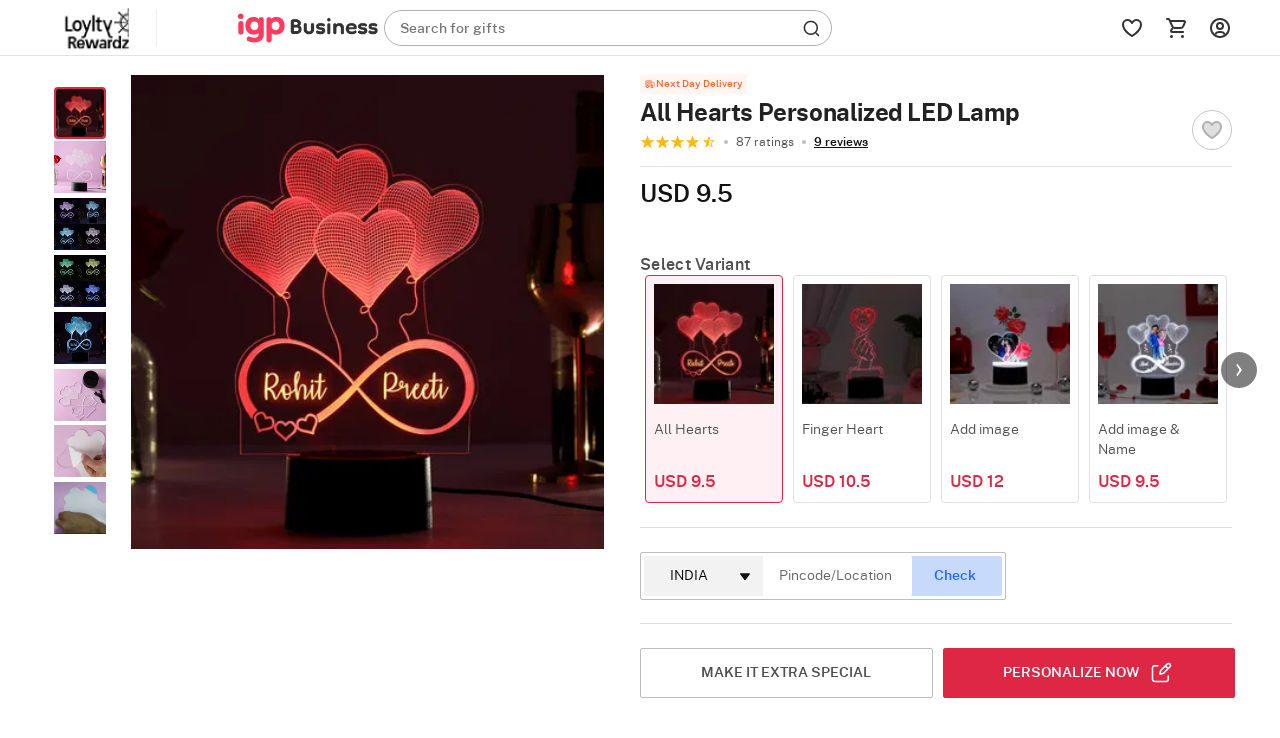

--- FILE ---
content_type: text/html; charset=utf-8
request_url: https://www.igp.com/api/product/addons
body_size: 10092
content:
<input type="hidden" id="addonsList" value="For-Him,Cakes,Plants,Flowers,For-Her,Gourmet"/>
        <div class="revamp-box" id="revamp-For-Him-box" data-group="For-Him" style="position: initial; width:calc(100% + 48px);">
            
            <div class="ao-p-card-revamp rebrand-ao-card" data-id="657634" id="ao-p-card-657634" data-name="Mera Bhai Hero Fridge Magnet" data-pers="false" data-steps="[]" data-addonposition="0"  data-price="1.5">
                <div class="card-revamp ">
                    <div class="relative o-hidden">
                        <img src="https://cdnnew.igp.com/f_auto,q_auto,t_pnoptprodlp/products/p-mera-bhai-hero-fridge-magnet-301095-m.jpg" data-original="https://cdnnew.igp.com/f_auto,q_auto,t_pnoptprodlp/products/p-mera-bhai-hero-fridge-magnet-301095-m.jpg" class="img-responsive lazy-load-image img lzy_img" alt="Mera Bhai Hero Fridge Magnet"/>
                    </div>
                    <div class="product-info-revamp relative">
                        <p class="ao-p-name-revamp  Paragraph-12-XS--Regular ">
                            Mera Bhai Hero Fridge Magnet
                        </p>
                        <p class="ao-p-price-revamp d-flex align-items-center Paragraph-12-XS--Semibold " id="ao-p-price-revamp-657634" data-price="1.5">
                            USD 1.5
                        </p>
                        <div class="add-ao-icon-revamp Paragraph-12-XS--Semibold " data-id="657634">
                            ADD
                        </div>
                    </div>
                </div>
            </div>
            
            
            <div class="ao-p-card-revamp rebrand-ao-card" data-id="705229" id="ao-p-card-705229" data-name="You&#x27;re my cup of Tea Mug" data-pers="false" data-steps="[]" data-addonposition="1"  data-price="4.5">
                <div class="card-revamp ">
                    <div class="relative o-hidden">
                        <img src="https://cdnnew.igp.com/f_auto,q_auto,t_pnoptprodlp/products/p-you-re-my-cup-of-tea-mug-403793-m.jpg" data-original="https://cdnnew.igp.com/f_auto,q_auto,t_pnoptprodlp/products/p-you-re-my-cup-of-tea-mug-403793-m.jpg" class="img-responsive lazy-load-image img lzy_img" alt="You&#x27;re my cup of Tea Mug"/>
                    </div>
                    <div class="product-info-revamp relative">
                        <p class="ao-p-name-revamp  Paragraph-12-XS--Regular ">
                            You&#x27;re my cup of Tea Mug
                        </p>
                        <p class="ao-p-price-revamp d-flex align-items-center Paragraph-12-XS--Semibold " id="ao-p-price-revamp-705229" data-price="4.5">
                            USD 4.5
                        </p>
                        <div class="add-ao-icon-revamp Paragraph-12-XS--Semibold " data-id="705229">
                            ADD
                        </div>
                    </div>
                </div>
            </div>
            
            
            <div class="ao-p-card-revamp rebrand-ao-card" data-id="706213" id="ao-p-card-706213" data-name="Birthday Magnets - Set of 2" data-pers="false" data-steps="[]" data-addonposition="2"  data-price="2">
                <div class="card-revamp ">
                    <div class="relative o-hidden">
                        <img src="https://cdnnew.igp.com/f_auto,q_auto,t_pnoptprodlp/products/p-birthday-magnets-set-of-2-405273-m.jpg" data-original="https://cdnnew.igp.com/f_auto,q_auto,t_pnoptprodlp/products/p-birthday-magnets-set-of-2-405273-m.jpg" class="img-responsive lazy-load-image img lzy_img" alt="Birthday Magnets - Set of 2"/>
                    </div>
                    <div class="product-info-revamp relative">
                        <p class="ao-p-name-revamp  Paragraph-12-XS--Regular ">
                            Birthday Magnets - Set of 2
                        </p>
                        <p class="ao-p-price-revamp d-flex align-items-center Paragraph-12-XS--Semibold " id="ao-p-price-revamp-706213" data-price="2">
                            USD 2
                        </p>
                        <div class="add-ao-icon-revamp Paragraph-12-XS--Semibold " data-id="706213">
                            ADD
                        </div>
                    </div>
                </div>
            </div>
            
            
            <div class="ao-p-card-revamp rebrand-ao-card" data-id="707218" id="ao-p-card-707218" data-name="You Mean the World to me Card" data-pers="false" data-steps="[]" data-addonposition="3"  data-price="1">
                <div class="card-revamp ">
                    <div class="relative o-hidden">
                        <img src="https://cdnnew.igp.com/f_auto,q_auto,t_pnoptprodlp/products/p-you-mean-the-world-to-me-card-407108-m.jpg" data-original="https://cdnnew.igp.com/f_auto,q_auto,t_pnoptprodlp/products/p-you-mean-the-world-to-me-card-407108-m.jpg" class="img-responsive lazy-load-image img lzy_img" alt="You Mean the World to me Card"/>
                    </div>
                    <div class="product-info-revamp relative">
                        <p class="ao-p-name-revamp  Paragraph-12-XS--Regular ">
                            You Mean the World to me Card
                        </p>
                        <p class="ao-p-price-revamp d-flex align-items-center Paragraph-12-XS--Semibold " id="ao-p-price-revamp-707218" data-price="1">
                            USD 1
                        </p>
                        <div class="add-ao-icon-revamp Paragraph-12-XS--Semibold " data-id="707218">
                            ADD
                        </div>
                    </div>
                </div>
            </div>
            
            
            <div class="ao-p-card-revamp rebrand-ao-card" data-id="717861" id="ao-p-card-717861" data-name="Junket wallet" data-pers="false" data-steps="[]" data-addonposition="4"  data-price="9.5">
                <div class="card-revamp ">
                    <div class="relative o-hidden">
                        <img src="https://cdnnew.igp.com/f_auto,q_auto,t_pnoptprodlp/products/p-junket-wallet-420852-m.jpg" data-original="https://cdnnew.igp.com/f_auto,q_auto,t_pnoptprodlp/products/p-junket-wallet-420852-m.jpg" class="img-responsive lazy-load-image img lzy_img" alt="Junket wallet"/>
                    </div>
                    <div class="product-info-revamp relative">
                        <p class="ao-p-name-revamp  Paragraph-12-XS--Regular ">
                            Junket wallet
                        </p>
                        <p class="ao-p-price-revamp d-flex align-items-center Paragraph-12-XS--Semibold " id="ao-p-price-revamp-717861" data-price="9.5">
                            USD 9.5
                        </p>
                        <div class="add-ao-icon-revamp Paragraph-12-XS--Semibold " data-id="717861">
                            ADD
                        </div>
                    </div>
                </div>
            </div>
            
            
            <div class="ao-p-card-revamp rebrand-ao-card" data-id="639626" id="ao-p-card-639626" data-name="Men&#x27;s Perfume 30 ml" data-pers="false" data-steps="[]" data-addonposition="5"  data-price="4">
                <div class="card-revamp ">
                    <div class="relative o-hidden">
                        <img src="https://cdnnew.igp.com/f_auto,q_auto,t_pnoptprodlp/products/p-men-s-perfume-30-ml-273987-m.jpg" data-original="https://cdnnew.igp.com/f_auto,q_auto,t_pnoptprodlp/products/p-men-s-perfume-30-ml-273987-m.jpg" class="img-responsive lazy-load-image img lzy_img" alt="Men&#x27;s Perfume 30 ml"/>
                    </div>
                    <div class="product-info-revamp relative">
                        <p class="ao-p-name-revamp  Paragraph-12-XS--Regular ">
                            Men&#x27;s Perfume 30 ml
                        </p>
                        <p class="ao-p-price-revamp d-flex align-items-center Paragraph-12-XS--Semibold " id="ao-p-price-revamp-639626" data-price="4">
                            USD 4
                        </p>
                        <div class="add-ao-icon-revamp Paragraph-12-XS--Semibold " data-id="639626">
                            ADD
                        </div>
                    </div>
                </div>
            </div>
            
            
            <div class="ao-p-card-revamp rebrand-ao-card" data-id="716803" id="ao-p-card-716803" data-name="Mens Grooming Kit" data-pers="false" data-steps="[]" data-addonposition="6"  data-price="11.5">
                <div class="card-revamp ">
                    <div class="relative o-hidden">
                        <img src="https://cdnnew.igp.com/f_auto,q_auto,t_pnoptprodlp/products/p-mens-grooming-kit-419871-m.jpg" data-original="https://cdnnew.igp.com/f_auto,q_auto,t_pnoptprodlp/products/p-mens-grooming-kit-419871-m.jpg" class="img-responsive lazy-load-image img lzy_img" alt="Mens Grooming Kit"/>
                    </div>
                    <div class="product-info-revamp relative">
                        <p class="ao-p-name-revamp  Paragraph-12-XS--Regular ">
                            Mens Grooming Kit
                        </p>
                        <p class="ao-p-price-revamp d-flex align-items-center Paragraph-12-XS--Semibold " id="ao-p-price-revamp-716803" data-price="11.5">
                            USD 11.5
                        </p>
                        <div class="add-ao-icon-revamp Paragraph-12-XS--Semibold " data-id="716803">
                            ADD
                        </div>
                    </div>
                </div>
            </div>
            
            
            <div class="ao-p-card-revamp rebrand-ao-card" data-id="657483" id="ao-p-card-657483" data-name="Men&#x27;s Travel Essential Kit" data-pers="false" data-steps="[]" data-addonposition="7"  data-price="9.5">
                <div class="card-revamp ">
                    <div class="relative o-hidden">
                        <img src="https://cdnnew.igp.com/f_auto,q_auto,t_pnoptprodlp/products/p-men-s-travel-essential-kit-300699-m.jpg" data-original="https://cdnnew.igp.com/f_auto,q_auto,t_pnoptprodlp/products/p-men-s-travel-essential-kit-300699-m.jpg" class="img-responsive lazy-load-image img lzy_img" alt="Men&#x27;s Travel Essential Kit"/>
                    </div>
                    <div class="product-info-revamp relative">
                        <p class="ao-p-name-revamp  Paragraph-12-XS--Regular ">
                            Men&#x27;s Travel Essential Kit
                        </p>
                        <p class="ao-p-price-revamp d-flex align-items-center Paragraph-12-XS--Semibold " id="ao-p-price-revamp-657483" data-price="9.5">
                            USD 9.5
                        </p>
                        <div class="add-ao-icon-revamp Paragraph-12-XS--Semibold " data-id="657483">
                            ADD
                        </div>
                    </div>
                </div>
            </div>
            
            
            <div class="ao-p-card-revamp rebrand-ao-card" data-id="716399" id="ao-p-card-716399" data-name="Wallet plus Card Holder and Keychain Combo" data-pers="false" data-steps="[]" data-addonposition="8"  data-price="13">
                <div class="card-revamp ">
                    <div class="relative o-hidden">
                        <img src="https://cdnnew.igp.com/f_auto,q_auto,t_pnoptprodlp/products/p-wallet-plus-card-holder-and-keychain-combo-419496-m.jpg" data-original="https://cdnnew.igp.com/f_auto,q_auto,t_pnoptprodlp/products/p-wallet-plus-card-holder-and-keychain-combo-419496-m.jpg" class="img-responsive lazy-load-image img lzy_img" alt="Wallet plus Card Holder and Keychain Combo"/>
                    </div>
                    <div class="product-info-revamp relative">
                        <p class="ao-p-name-revamp  Paragraph-12-XS--Regular ">
                            Wallet plus Card Holder and Keychain Combo
                        </p>
                        <p class="ao-p-price-revamp d-flex align-items-center Paragraph-12-XS--Semibold " id="ao-p-price-revamp-716399" data-price="13">
                            USD 13
                        </p>
                        <div class="add-ao-icon-revamp Paragraph-12-XS--Semibold " data-id="716399">
                            ADD
                        </div>
                    </div>
                </div>
            </div>
            
            
            <div class="ao-p-card-revamp rebrand-ao-card" data-id="716288" id="ao-p-card-716288" data-name="Luxe and Elegant 20ml Perfumes - Set of 2" data-pers="false" data-steps="[]" data-addonposition="9"  data-price="4">
                <div class="card-revamp ">
                    <div class="relative o-hidden">
                        <img src="https://cdnnew.igp.com/f_auto,q_auto,t_pnoptprodlp/products/p-luxe-and-elegant-20ml-perfumes-set-of-2-419415-m.jpg" data-original="https://cdnnew.igp.com/f_auto,q_auto,t_pnoptprodlp/products/p-luxe-and-elegant-20ml-perfumes-set-of-2-419415-m.jpg" class="img-responsive lazy-load-image img lzy_img" alt="Luxe and Elegant 20ml Perfumes - Set of 2"/>
                    </div>
                    <div class="product-info-revamp relative">
                        <p class="ao-p-name-revamp  Paragraph-12-XS--Regular ">
                            Luxe and Elegant 20ml Perfumes - Set of 2
                        </p>
                        <p class="ao-p-price-revamp d-flex align-items-center Paragraph-12-XS--Semibold " id="ao-p-price-revamp-716288" data-price="4">
                            USD 4
                        </p>
                        <div class="add-ao-icon-revamp Paragraph-12-XS--Semibold " data-id="716288">
                            ADD
                        </div>
                    </div>
                </div>
            </div>
            
            
            <div class="ao-p-card-revamp rebrand-ao-card" data-id="718004" id="ao-p-card-718004" data-name="Glitter Bomb Prank Box" data-pers="false" data-steps="[]" data-addonposition="10"  data-price="5">
                <div class="card-revamp ">
                    <div class="relative o-hidden">
                        <img src="https://cdnnew.igp.com/f_auto,q_auto,t_pnoptprodlp/products/p-glitter-bomb-prank-box-420992-m.jpg" data-original="https://cdnnew.igp.com/f_auto,q_auto,t_pnoptprodlp/products/p-glitter-bomb-prank-box-420992-m.jpg" class="img-responsive lazy-load-image img lzy_img" alt="Glitter Bomb Prank Box"/>
                    </div>
                    <div class="product-info-revamp relative">
                        <p class="ao-p-name-revamp  Paragraph-12-XS--Regular ">
                            Glitter Bomb Prank Box
                        </p>
                        <p class="ao-p-price-revamp d-flex align-items-center Paragraph-12-XS--Semibold " id="ao-p-price-revamp-718004" data-price="5">
                            USD 5
                        </p>
                        <div class="add-ao-icon-revamp Paragraph-12-XS--Semibold " data-id="718004">
                            ADD
                        </div>
                    </div>
                </div>
            </div>
            
            
            <div class="ao-p-card-revamp rebrand-ao-card" data-id="648604" id="ao-p-card-648604" data-name="Oud Perfume Gift Set" data-pers="false" data-steps="[]" data-addonposition="11"  data-price="8">
                <div class="card-revamp ">
                    <div class="relative o-hidden">
                        <img src="https://cdnnew.igp.com/f_auto,q_auto,t_pnoptprodlp/products/p-oud-perfume-gift-set-283710-m.jpg" data-original="https://cdnnew.igp.com/f_auto,q_auto,t_pnoptprodlp/products/p-oud-perfume-gift-set-283710-m.jpg" class="img-responsive lazy-load-image img lzy_img" alt="Oud Perfume Gift Set"/>
                    </div>
                    <div class="product-info-revamp relative">
                        <p class="ao-p-name-revamp  Paragraph-12-XS--Regular ">
                            Oud Perfume Gift Set
                        </p>
                        <p class="ao-p-price-revamp d-flex align-items-center Paragraph-12-XS--Semibold " id="ao-p-price-revamp-648604" data-price="8">
                            USD 8
                        </p>
                        <div class="add-ao-icon-revamp Paragraph-12-XS--Semibold " data-id="648604">
                            ADD
                        </div>
                    </div>
                </div>
            </div>
            
            
            <div class="ao-p-card-revamp rebrand-ao-card" data-id="716287" id="ao-p-card-716287" data-name="Opulent and Splendid 20ml Perfumes - Set of 2" data-pers="false" data-steps="[]" data-addonposition="12"  data-price="4">
                <div class="card-revamp ">
                    <div class="relative o-hidden">
                        <img src="https://cdnnew.igp.com/f_auto,q_auto,t_pnoptprodlp/products/p-opulent-and-splendid-20ml-perfumes-set-of-2-419414-m.jpg" data-original="https://cdnnew.igp.com/f_auto,q_auto,t_pnoptprodlp/products/p-opulent-and-splendid-20ml-perfumes-set-of-2-419414-m.jpg" class="img-responsive lazy-load-image img lzy_img" alt="Opulent and Splendid 20ml Perfumes - Set of 2"/>
                    </div>
                    <div class="product-info-revamp relative">
                        <p class="ao-p-name-revamp  Paragraph-12-XS--Regular ">
                            Opulent and Splendid 20ml Perfumes - Set of 2
                        </p>
                        <p class="ao-p-price-revamp d-flex align-items-center Paragraph-12-XS--Semibold " id="ao-p-price-revamp-716287" data-price="4">
                            USD 4
                        </p>
                        <div class="add-ao-icon-revamp Paragraph-12-XS--Semibold " data-id="716287">
                            ADD
                        </div>
                    </div>
                </div>
            </div>
            
            
            <div class="ao-p-card-revamp rebrand-ao-card" data-id="702487" id="ao-p-card-702487" data-name="Panda Love Teddy - 9 inch" data-pers="false" data-steps="[]" data-addonposition="13"  data-price="5">
                <div class="card-revamp ">
                    <div class="relative o-hidden">
                        <img src="https://cdnnew.igp.com/f_auto,q_auto,t_pnoptprodlp/products/p-panda-love-teddy-9-inch-397964-m.jpg" data-original="https://cdnnew.igp.com/f_auto,q_auto,t_pnoptprodlp/products/p-panda-love-teddy-9-inch-397964-m.jpg" class="img-responsive lazy-load-image img lzy_img" alt="Panda Love Teddy - 9 inch"/>
                    </div>
                    <div class="product-info-revamp relative">
                        <p class="ao-p-name-revamp  Paragraph-12-XS--Regular ">
                            Panda Love Teddy - 9 inch
                        </p>
                        <p class="ao-p-price-revamp d-flex align-items-center Paragraph-12-XS--Semibold " id="ao-p-price-revamp-702487" data-price="5">
                            USD 5
                        </p>
                        <div class="add-ao-icon-revamp Paragraph-12-XS--Semibold " data-id="702487">
                            ADD
                        </div>
                    </div>
                </div>
            </div>
            
            
            <div class="ao-p-card-revamp rebrand-ao-card" data-id="702486" id="ao-p-card-702486" data-name="Fur Teddy - 4 inch" data-pers="false" data-steps="[]" data-addonposition="14"  data-price="2.5">
                <div class="card-revamp ">
                    <div class="relative o-hidden">
                        <img src="https://cdnnew.igp.com/f_auto,q_auto,t_pnoptprodlp/products/p-fur-teddy-4-inch-397963-m.jpg" data-original="https://cdnnew.igp.com/f_auto,q_auto,t_pnoptprodlp/products/p-fur-teddy-4-inch-397963-m.jpg" class="img-responsive lazy-load-image img lzy_img" alt="Fur Teddy - 4 inch"/>
                    </div>
                    <div class="product-info-revamp relative">
                        <p class="ao-p-name-revamp  Paragraph-12-XS--Regular ">
                            Fur Teddy - 4 inch
                        </p>
                        <p class="ao-p-price-revamp d-flex align-items-center Paragraph-12-XS--Semibold " id="ao-p-price-revamp-702486" data-price="2.5">
                            USD 2.5
                        </p>
                        <div class="add-ao-icon-revamp Paragraph-12-XS--Semibold " data-id="702486">
                            ADD
                        </div>
                    </div>
                </div>
            </div>
            
            
            <div class="ao-p-card-revamp rebrand-ao-card" data-id="712012" id="ao-p-card-712012" data-name="French Essence Triumph Perfume For Men 30ml" data-pers="false" data-steps="[]" data-addonposition="15"  data-price="4">
                <div class="card-revamp ">
                    <div class="relative o-hidden">
                        <img src="https://cdnnew.igp.com/f_auto,q_auto,t_pnoptprodlp/products/p-french-essence-triumph-perfume-for-men-30ml-414362-m.jpg" data-original="https://cdnnew.igp.com/f_auto,q_auto,t_pnoptprodlp/products/p-french-essence-triumph-perfume-for-men-30ml-414362-m.jpg" class="img-responsive lazy-load-image img lzy_img" alt="French Essence Triumph Perfume For Men 30ml"/>
                    </div>
                    <div class="product-info-revamp relative">
                        <p class="ao-p-name-revamp  Paragraph-12-XS--Regular ">
                            French Essence Triumph Perfume For Men 30ml
                        </p>
                        <p class="ao-p-price-revamp d-flex align-items-center Paragraph-12-XS--Semibold " id="ao-p-price-revamp-712012" data-price="4">
                            USD 4
                        </p>
                        <div class="add-ao-icon-revamp Paragraph-12-XS--Semibold " data-id="712012">
                            ADD
                        </div>
                    </div>
                </div>
            </div>
            
        </div>
        <div class="revamp-box" id="revamp-Cakes-box" data-group="Cakes" style="position: initial; width:calc(100% + 48px);">
            
            <div class="ao-p-card-revamp rebrand-ao-card" data-id="649945" id="ao-p-card-649945" data-name="Mini Biscoff Cake (300 gm)" data-pers="false" data-steps="[]" data-addonposition="0"  data-price="6.5">
                <div class="card-revamp ">
                    <div class="relative o-hidden">
                        <img src="https://cdnnew.igp.com/f_auto,q_auto,t_pnoptprodlp/products/p-mini-biscoff-cake-300-gm--285925-m.jpg" data-original="https://cdnnew.igp.com/f_auto,q_auto,t_pnoptprodlp/products/p-mini-biscoff-cake-300-gm--285925-m.jpg" class="img-responsive lazy-load-image img lzy_img" alt="Mini Biscoff Cake (300 gm)"/>
                    </div>
                    <div class="product-info-revamp relative">
                        <p class="ao-p-name-revamp  Paragraph-12-XS--Regular ">
                            Mini Biscoff Cake (300 gm)
                        </p>
                        <p class="ao-p-price-revamp d-flex align-items-center Paragraph-12-XS--Semibold " id="ao-p-price-revamp-649945" data-price="6.5">
                            USD 6.5
                        </p>
                        <div class="add-ao-icon-revamp Paragraph-12-XS--Semibold " data-id="649945">
                            ADD
                        </div>
                    </div>
                </div>
            </div>
            
            
            <div class="ao-p-card-revamp rebrand-ao-card" data-id="704294" id="ao-p-card-704294" data-name="Pink Ombre Mini Cake" data-pers="false" data-steps="[]" data-addonposition="1"  data-price="4.5">
                <div class="card-revamp ">
                    <div class="relative o-hidden">
                        <img src="https://cdnnew.igp.com/f_auto,q_auto,t_pnoptprodlp/products/p-pink-ombre-mini-cake-402222-m.jpg" data-original="https://cdnnew.igp.com/f_auto,q_auto,t_pnoptprodlp/products/p-pink-ombre-mini-cake-402222-m.jpg" class="img-responsive lazy-load-image img lzy_img" alt="Pink Ombre Mini Cake"/>
                    </div>
                    <div class="product-info-revamp relative">
                        <p class="ao-p-name-revamp  Paragraph-12-XS--Regular ">
                            Pink Ombre Mini Cake
                        </p>
                        <p class="ao-p-price-revamp d-flex align-items-center Paragraph-12-XS--Semibold " id="ao-p-price-revamp-704294" data-price="4.5">
                            USD 4.5
                        </p>
                        <div class="add-ao-icon-revamp Paragraph-12-XS--Semibold " data-id="704294">
                            ADD
                        </div>
                    </div>
                </div>
            </div>
            
            
            <div class="ao-p-card-revamp rebrand-ao-card" data-id="693118" id="ao-p-card-693118" data-name="Delectable Tiramisu Cake" data-pers="false" data-steps="[]" data-addonposition="2"  data-price="10.5">
                <div class="card-revamp ">
                    <div class="relative o-hidden">
                        <img src="https://cdnnew.igp.com/f_auto,q_auto,t_pnoptprodlp/products/p-delectable-tiramisu-cake-385260-m.jpg" data-original="https://cdnnew.igp.com/f_auto,q_auto,t_pnoptprodlp/products/p-delectable-tiramisu-cake-385260-m.jpg" class="img-responsive lazy-load-image img lzy_img" alt="Delectable Tiramisu Cake"/>
                    </div>
                    <div class="product-info-revamp relative">
                        <p class="ao-p-name-revamp  Paragraph-12-XS--Regular ">
                            Delectable Tiramisu Cake
                        </p>
                        <p class="ao-p-price-revamp d-flex align-items-center Paragraph-12-XS--Semibold " id="ao-p-price-revamp-693118" data-price="10.5">
                            USD 10.5
                        </p>
                        <div class="add-ao-icon-revamp Paragraph-12-XS--Semibold " data-id="693118">
                            ADD
                        </div>
                    </div>
                </div>
            </div>
            
            
            <div class="ao-p-card-revamp rebrand-ao-card" data-id="716781" id="ao-p-card-716781" data-name="Rasmalai Burst Cake" data-pers="false" data-steps="[]" data-addonposition="3"  data-price="8">
                <div class="card-revamp ">
                    <div class="relative o-hidden">
                        <img src="https://cdnnew.igp.com/f_auto,q_auto,t_pnoptprodlp/products/p-rasmalai-burst-cake-419841-m.jpg" data-original="https://cdnnew.igp.com/f_auto,q_auto,t_pnoptprodlp/products/p-rasmalai-burst-cake-419841-m.jpg" class="img-responsive lazy-load-image img lzy_img" alt="Rasmalai Burst Cake"/>
                    </div>
                    <div class="product-info-revamp relative">
                        <p class="ao-p-name-revamp  Paragraph-12-XS--Regular ">
                            Rasmalai Burst Cake
                        </p>
                        <p class="ao-p-price-revamp d-flex align-items-center Paragraph-12-XS--Semibold " id="ao-p-price-revamp-716781" data-price="8">
                            USD 8
                        </p>
                        <div class="add-ao-icon-revamp Paragraph-12-XS--Semibold " data-id="716781">
                            ADD
                        </div>
                    </div>
                </div>
            </div>
            
            
            <div class="ao-p-card-revamp rebrand-ao-card" data-id="704299" id="ao-p-card-704299" data-name="Exotic Fruit Fusion Mini Cake (300 GM)" data-pers="false" data-steps="[]" data-addonposition="4"  data-price="5">
                <div class="card-revamp ">
                    <div class="relative o-hidden">
                        <img src="https://cdnnew.igp.com/f_auto,q_auto,t_pnoptprodlp/products/p-exotic-fruit-fusion-mini-cake-300-gm--402227-m.jpg" data-original="https://cdnnew.igp.com/f_auto,q_auto,t_pnoptprodlp/products/p-exotic-fruit-fusion-mini-cake-300-gm--402227-m.jpg" class="img-responsive lazy-load-image img lzy_img" alt="Exotic Fruit Fusion Mini Cake (300 GM)"/>
                    </div>
                    <div class="product-info-revamp relative">
                        <p class="ao-p-name-revamp  Paragraph-12-XS--Regular ">
                            Exotic Fruit Fusion Mini Cake (300 GM)
                        </p>
                        <p class="ao-p-price-revamp d-flex align-items-center Paragraph-12-XS--Semibold " id="ao-p-price-revamp-704299" data-price="5">
                            USD 5
                        </p>
                        <div class="add-ao-icon-revamp Paragraph-12-XS--Semibold " data-id="704299">
                            ADD
                        </div>
                    </div>
                </div>
            </div>
            
            
            <div class="ao-p-card-revamp rebrand-ao-card" data-id="716780" id="ao-p-card-716780" data-name="Delish Motichoor Ladoo Mini Cake (300 Gm)" data-pers="false" data-steps="[]" data-addonposition="5"  data-price="7">
                <div class="card-revamp ">
                    <div class="relative o-hidden">
                        <img src="https://cdnnew.igp.com/f_auto,q_auto,t_pnoptprodlp/products/p-delish-motichoor-ladoo-mini-cake-300-gm--419840-m.jpg" data-original="https://cdnnew.igp.com/f_auto,q_auto,t_pnoptprodlp/products/p-delish-motichoor-ladoo-mini-cake-300-gm--419840-m.jpg" class="img-responsive lazy-load-image img lzy_img" alt="Delish Motichoor Ladoo Mini Cake (300 Gm)"/>
                    </div>
                    <div class="product-info-revamp relative">
                        <p class="ao-p-name-revamp  Paragraph-12-XS--Regular ">
                            Delish Motichoor Ladoo Mini Cake (300 Gm)
                        </p>
                        <p class="ao-p-price-revamp d-flex align-items-center Paragraph-12-XS--Semibold " id="ao-p-price-revamp-716780" data-price="7">
                            USD 7
                        </p>
                        <div class="add-ao-icon-revamp Paragraph-12-XS--Semibold " data-id="716780">
                            ADD
                        </div>
                    </div>
                </div>
            </div>
            
            
            <div class="ao-p-card-revamp rebrand-ao-card" data-id="638692" id="ao-p-card-638692" data-name="Biscoff Jar Cake 150gm" data-pers="false" data-steps="[]" data-addonposition="6"  data-price="3">
                <div class="card-revamp ">
                    <div class="relative o-hidden">
                        <img src="https://cdnnew.igp.com/f_auto,q_auto,t_pnoptprodlp/products/p-biscoff-jar-cake-150gm-272385-m.jpg" data-original="https://cdnnew.igp.com/f_auto,q_auto,t_pnoptprodlp/products/p-biscoff-jar-cake-150gm-272385-m.jpg" class="img-responsive lazy-load-image img lzy_img" alt="Biscoff Jar Cake 150gm"/>
                    </div>
                    <div class="product-info-revamp relative">
                        <p class="ao-p-name-revamp  Paragraph-12-XS--Regular ">
                            Biscoff Jar Cake 150gm
                        </p>
                        <p class="ao-p-price-revamp d-flex align-items-center Paragraph-12-XS--Semibold " id="ao-p-price-revamp-638692" data-price="3">
                            USD 3
                        </p>
                        <div class="add-ao-icon-revamp Paragraph-12-XS--Semibold " data-id="638692">
                            ADD
                        </div>
                    </div>
                </div>
            </div>
            
            
            <div class="ao-p-card-revamp rebrand-ao-card" data-id="680661" id="ao-p-card-680661" data-name="Pink Ombre Anniversary Cake" data-pers="false" data-steps="[]" data-addonposition="7"  data-price="9">
                <div class="card-revamp ">
                    <div class="relative o-hidden">
                        <img src="https://cdnnew.igp.com/f_auto,q_auto,t_pnoptprodlp/products/p-pink-ombre-anniversary-cake-360882-m.jpg" data-original="https://cdnnew.igp.com/f_auto,q_auto,t_pnoptprodlp/products/p-pink-ombre-anniversary-cake-360882-m.jpg" class="img-responsive lazy-load-image img lzy_img" alt="Pink Ombre Anniversary Cake"/>
                    </div>
                    <div class="product-info-revamp relative">
                        <p class="ao-p-name-revamp  Paragraph-12-XS--Regular ">
                            Pink Ombre Anniversary Cake
                        </p>
                        <p class="ao-p-price-revamp d-flex align-items-center Paragraph-12-XS--Semibold " id="ao-p-price-revamp-680661" data-price="9">
                            USD 9
                        </p>
                        <div class="add-ao-icon-revamp Paragraph-12-XS--Semibold " data-id="680661">
                            ADD
                        </div>
                    </div>
                </div>
            </div>
            
            
            <div class="ao-p-card-revamp rebrand-ao-card" data-id="716783" id="ao-p-card-716783" data-name="Pistachio Crunch Gulab Jamun Cake" data-pers="false" data-steps="[]" data-addonposition="8"  data-price="9.5">
                <div class="card-revamp ">
                    <div class="relative o-hidden">
                        <img src="https://cdnnew.igp.com/f_auto,q_auto,t_pnoptprodlp/products/p-pistachio-crunch-gulab-jamun-cake-419843-m.jpg" data-original="https://cdnnew.igp.com/f_auto,q_auto,t_pnoptprodlp/products/p-pistachio-crunch-gulab-jamun-cake-419843-m.jpg" class="img-responsive lazy-load-image img lzy_img" alt="Pistachio Crunch Gulab Jamun Cake"/>
                    </div>
                    <div class="product-info-revamp relative">
                        <p class="ao-p-name-revamp  Paragraph-12-XS--Regular ">
                            Pistachio Crunch Gulab Jamun Cake
                        </p>
                        <p class="ao-p-price-revamp d-flex align-items-center Paragraph-12-XS--Semibold " id="ao-p-price-revamp-716783" data-price="9.5">
                            USD 9.5
                        </p>
                        <div class="add-ao-icon-revamp Paragraph-12-XS--Semibold " data-id="716783">
                            ADD
                        </div>
                    </div>
                </div>
            </div>
            
            
            <div class="ao-p-card-revamp rebrand-ao-card" data-id="680646" id="ao-p-card-680646" data-name="Almond Drizzle Truffle Cake (200 Gm)" data-pers="false" data-steps="[]" data-addonposition="9"  data-price="5">
                <div class="card-revamp ">
                    <div class="relative o-hidden">
                        <img src="https://cdnnew.igp.com/f_auto,q_auto,t_pnoptprodlp/products/p-almond-drizzle-truffle-cake-200-gm--360871-m.jpg" data-original="https://cdnnew.igp.com/f_auto,q_auto,t_pnoptprodlp/products/p-almond-drizzle-truffle-cake-200-gm--360871-m.jpg" class="img-responsive lazy-load-image img lzy_img" alt="Almond Drizzle Truffle Cake (200 Gm)"/>
                    </div>
                    <div class="product-info-revamp relative">
                        <p class="ao-p-name-revamp  Paragraph-12-XS--Regular ">
                            Almond Drizzle Truffle Cake (200 Gm)
                        </p>
                        <p class="ao-p-price-revamp d-flex align-items-center Paragraph-12-XS--Semibold " id="ao-p-price-revamp-680646" data-price="5">
                            USD 5
                        </p>
                        <div class="add-ao-icon-revamp Paragraph-12-XS--Semibold " data-id="680646">
                            ADD
                        </div>
                    </div>
                </div>
            </div>
            
            
            <div class="ao-p-card-revamp rebrand-ao-card" data-id="693084" id="ao-p-card-693084" data-name="Luscious New York Cheese Cake (500 gm)" data-pers="false" data-steps="[]" data-addonposition="10"  data-price="16.5">
                <div class="card-revamp ">
                    <div class="relative o-hidden">
                        <img src="https://cdnnew.igp.com/f_auto,q_auto,t_pnoptprodlp/products/p-luscious-new-york-cheese-cake-500-gm--385251-m.jpg" data-original="https://cdnnew.igp.com/f_auto,q_auto,t_pnoptprodlp/products/p-luscious-new-york-cheese-cake-500-gm--385251-m.jpg" class="img-responsive lazy-load-image img lzy_img" alt="Luscious New York Cheese Cake (500 gm)"/>
                    </div>
                    <div class="product-info-revamp relative">
                        <p class="ao-p-name-revamp  Paragraph-12-XS--Regular ">
                            Luscious New York Cheese Cake (500 gm)
                        </p>
                        <p class="ao-p-price-revamp d-flex align-items-center Paragraph-12-XS--Semibold " id="ao-p-price-revamp-693084" data-price="16.5">
                            USD 16.5
                        </p>
                        <div class="add-ao-icon-revamp Paragraph-12-XS--Semibold " data-id="693084">
                            ADD
                        </div>
                    </div>
                </div>
            </div>
            
            
            <div class="ao-p-card-revamp rebrand-ao-card" data-id="700642" id="ao-p-card-700642" data-name="Blissful Blueberry Cheese Cake (500 gm)" data-pers="false" data-steps="[]" data-addonposition="11"  data-price="18.5">
                <div class="card-revamp ">
                    <div class="relative o-hidden">
                        <img src="https://cdnnew.igp.com/f_auto,q_auto,t_pnoptprodlp/products/p-blissful-blueberry-cheese-cake-500-gm--395954-m.jpg" data-original="https://cdnnew.igp.com/f_auto,q_auto,t_pnoptprodlp/products/p-blissful-blueberry-cheese-cake-500-gm--395954-m.jpg" class="img-responsive lazy-load-image img lzy_img" alt="Blissful Blueberry Cheese Cake (500 gm)"/>
                    </div>
                    <div class="product-info-revamp relative">
                        <p class="ao-p-name-revamp  Paragraph-12-XS--Regular ">
                            Blissful Blueberry Cheese Cake (500 gm)
                        </p>
                        <p class="ao-p-price-revamp d-flex align-items-center Paragraph-12-XS--Semibold " id="ao-p-price-revamp-700642" data-price="18.5">
                            USD 18.5
                        </p>
                        <div class="add-ao-icon-revamp Paragraph-12-XS--Semibold " data-id="700642">
                            ADD
                        </div>
                    </div>
                </div>
            </div>
            
            
            <div class="ao-p-card-revamp rebrand-ao-card" data-id="716782" id="ao-p-card-716782" data-name="Creamy Rasmalai Cake" data-pers="false" data-steps="[]" data-addonposition="12"  data-price="10.5">
                <div class="card-revamp ">
                    <div class="relative o-hidden">
                        <img src="https://cdnnew.igp.com/f_auto,q_auto,t_pnoptprodlp/products/p-creamy-rasmalai-cake-419842-m.jpg" data-original="https://cdnnew.igp.com/f_auto,q_auto,t_pnoptprodlp/products/p-creamy-rasmalai-cake-419842-m.jpg" class="img-responsive lazy-load-image img lzy_img" alt="Creamy Rasmalai Cake"/>
                    </div>
                    <div class="product-info-revamp relative">
                        <p class="ao-p-name-revamp  Paragraph-12-XS--Regular ">
                            Creamy Rasmalai Cake
                        </p>
                        <p class="ao-p-price-revamp d-flex align-items-center Paragraph-12-XS--Semibold " id="ao-p-price-revamp-716782" data-price="10.5">
                            USD 10.5
                        </p>
                        <div class="add-ao-icon-revamp Paragraph-12-XS--Semibold " data-id="716782">
                            ADD
                        </div>
                    </div>
                </div>
            </div>
            
            
            <div class="ao-p-card-revamp rebrand-ao-card" data-id="597371" id="ao-p-card-597371" data-name="200 Grm Blueberry Bliss Jar Cakes" data-pers="false" data-steps="[]" data-addonposition="13"  data-price="3.5">
                <div class="card-revamp ">
                    <div class="relative o-hidden">
                        <img src="https://cdnnew.igp.com/f_auto,q_auto,t_pnoptprodlp/products/p-200-grm-blueberry-bliss-jar-cakes-184638-m.jpg" data-original="https://cdnnew.igp.com/f_auto,q_auto,t_pnoptprodlp/products/p-200-grm-blueberry-bliss-jar-cakes-184638-m.jpg" class="img-responsive lazy-load-image img lzy_img" alt="200 Grm Blueberry Bliss Jar Cakes"/>
                    </div>
                    <div class="product-info-revamp relative">
                        <p class="ao-p-name-revamp  Paragraph-12-XS--Regular ">
                            200 Grm Blueberry Bliss Jar Cakes
                        </p>
                        <p class="ao-p-price-revamp d-flex align-items-center Paragraph-12-XS--Semibold " id="ao-p-price-revamp-597371" data-price="3.5">
                            USD 3.5
                        </p>
                        <div class="add-ao-icon-revamp Paragraph-12-XS--Semibold " data-id="597371">
                            ADD
                        </div>
                    </div>
                </div>
            </div>
            
            
            <div class="ao-p-card-revamp rebrand-ao-card" data-id="715524" id="ao-p-card-715524" data-name="Decadent Choco Chip Loaf Cake (250 Gm)" data-pers="false" data-steps="[]" data-addonposition="14"  data-price="5.5">
                <div class="card-revamp ">
                    <div class="relative o-hidden">
                        <img src="https://cdnnew.igp.com/f_auto,q_auto,t_pnoptprodlp/products/p-decadent-choco-chip-loaf-cake-250-gm--418563-m.jpg" data-original="https://cdnnew.igp.com/f_auto,q_auto,t_pnoptprodlp/products/p-decadent-choco-chip-loaf-cake-250-gm--418563-m.jpg" class="img-responsive lazy-load-image img lzy_img" alt="Decadent Choco Chip Loaf Cake (250 Gm)"/>
                    </div>
                    <div class="product-info-revamp relative">
                        <p class="ao-p-name-revamp  Paragraph-12-XS--Regular ">
                            Decadent Choco Chip Loaf Cake (250 Gm)
                        </p>
                        <p class="ao-p-price-revamp d-flex align-items-center Paragraph-12-XS--Semibold " id="ao-p-price-revamp-715524" data-price="5.5">
                            USD 5.5
                        </p>
                        <div class="add-ao-icon-revamp Paragraph-12-XS--Semibold " data-id="715524">
                            ADD
                        </div>
                    </div>
                </div>
            </div>
            
            
            <div class="ao-p-card-revamp rebrand-ao-card" data-id="638693" id="ao-p-card-638693" data-name="Red Velvet Jar Cake 150gm" data-pers="false" data-steps="[]" data-addonposition="15"  data-price="3">
                <div class="card-revamp ">
                    <div class="relative o-hidden">
                        <img src="https://cdnnew.igp.com/f_auto,q_auto,t_pnoptprodlp/products/p-red-velvet-jar-cake-150gm-272450-m.jpg" data-original="https://cdnnew.igp.com/f_auto,q_auto,t_pnoptprodlp/products/p-red-velvet-jar-cake-150gm-272450-m.jpg" class="img-responsive lazy-load-image img lzy_img" alt="Red Velvet Jar Cake 150gm"/>
                    </div>
                    <div class="product-info-revamp relative">
                        <p class="ao-p-name-revamp  Paragraph-12-XS--Regular ">
                            Red Velvet Jar Cake 150gm
                        </p>
                        <p class="ao-p-price-revamp d-flex align-items-center Paragraph-12-XS--Semibold " id="ao-p-price-revamp-638693" data-price="3">
                            USD 3
                        </p>
                        <div class="add-ao-icon-revamp Paragraph-12-XS--Semibold " data-id="638693">
                            ADD
                        </div>
                    </div>
                </div>
            </div>
            
        </div>
        <div class="revamp-box" id="revamp-Plants-box" data-group="Plants" style="position: initial; width:calc(100% + 48px);">
            
            <div class="ao-p-card-revamp rebrand-ao-card" data-id="723844" id="ao-p-card-723844" data-name="Kalanchoe Knots" data-pers="false" data-steps="[]" data-addonposition="0"  data-price="13.5">
                <div class="card-revamp ">
                    <div class="relative o-hidden">
                        <img src="https://cdnnew.igp.com/f_auto,q_auto,t_pnoptprodlp/products/p-kalanchoe-knots-427171-m.jpg" data-original="https://cdnnew.igp.com/f_auto,q_auto,t_pnoptprodlp/products/p-kalanchoe-knots-427171-m.jpg" class="img-responsive lazy-load-image img lzy_img" alt="Kalanchoe Knots"/>
                    </div>
                    <div class="product-info-revamp relative">
                        <p class="ao-p-name-revamp  Paragraph-12-XS--Regular ">
                            Kalanchoe Knots
                        </p>
                        <p class="ao-p-price-revamp d-flex align-items-center Paragraph-12-XS--Semibold " id="ao-p-price-revamp-723844" data-price="13.5">
                            USD 13.5
                        </p>
                        <div class="add-ao-icon-revamp Paragraph-12-XS--Semibold " data-id="723844">
                            ADD
                        </div>
                    </div>
                </div>
            </div>
            
            
            <div class="ao-p-card-revamp rebrand-ao-card" data-id="723032" id="ao-p-card-723032" data-name="The Lucky Three - Jade Plant, Money Plant, and Bamboo Plant" data-pers="false" data-steps="[]" data-addonposition="1"  data-price="13">
                <div class="card-revamp ">
                    <div class="relative o-hidden">
                        <img src="https://cdnnew.igp.com/f_auto,q_auto,t_pnoptprodlp/products/p-the-lucky-three-jade-plant-money-plant-and-bamboo-plant-426326-m.jpg" data-original="https://cdnnew.igp.com/f_auto,q_auto,t_pnoptprodlp/products/p-the-lucky-three-jade-plant-money-plant-and-bamboo-plant-426326-m.jpg" class="img-responsive lazy-load-image img lzy_img" alt="The Lucky Three - Jade Plant, Money Plant, and Bamboo Plant"/>
                    </div>
                    <div class="product-info-revamp relative">
                        <p class="ao-p-name-revamp  Paragraph-12-XS--Regular ">
                            The Lucky Three - Jade Plant, Money Plant, and Bamboo Plant
                        </p>
                        <p class="ao-p-price-revamp d-flex align-items-center Paragraph-12-XS--Semibold " id="ao-p-price-revamp-723032" data-price="13">
                            USD 13
                        </p>
                        <div class="add-ao-icon-revamp Paragraph-12-XS--Semibold " data-id="723032">
                            ADD
                        </div>
                    </div>
                </div>
            </div>
            
            
            <div class="ao-p-card-revamp rebrand-ao-card" data-id="723845" id="ao-p-card-723845" data-name="Lucky Jade Plant" data-pers="false" data-steps="[]" data-addonposition="2"  data-price="9">
                <div class="card-revamp ">
                    <div class="relative o-hidden">
                        <img src="https://cdnnew.igp.com/f_auto,q_auto,t_pnoptprodlp/products/p-lucky-jade-plant-427172-m.jpg" data-original="https://cdnnew.igp.com/f_auto,q_auto,t_pnoptprodlp/products/p-lucky-jade-plant-427172-m.jpg" class="img-responsive lazy-load-image img lzy_img" alt="Lucky Jade Plant"/>
                    </div>
                    <div class="product-info-revamp relative">
                        <p class="ao-p-name-revamp  Paragraph-12-XS--Regular ">
                            Lucky Jade Plant
                        </p>
                        <p class="ao-p-price-revamp d-flex align-items-center Paragraph-12-XS--Semibold " id="ao-p-price-revamp-723845" data-price="9">
                            USD 9
                        </p>
                        <div class="add-ao-icon-revamp Paragraph-12-XS--Semibold " data-id="723845">
                            ADD
                        </div>
                    </div>
                </div>
            </div>
            
            
            <div class="ao-p-card-revamp rebrand-ao-card" data-id="658457" id="ao-p-card-658457" data-name="Money Plant Wishes" data-pers="false" data-steps="[]" data-addonposition="3"  data-price="6">
                <div class="card-revamp ">
                    <div class="relative o-hidden">
                        <img src="https://cdnnew.igp.com/f_auto,q_auto,t_pnoptprodlp/products/p-money-plant-wishes-302189-m.jpg" data-original="https://cdnnew.igp.com/f_auto,q_auto,t_pnoptprodlp/products/p-money-plant-wishes-302189-m.jpg" class="img-responsive lazy-load-image img lzy_img" alt="Money Plant Wishes"/>
                    </div>
                    <div class="product-info-revamp relative">
                        <p class="ao-p-name-revamp  Paragraph-12-XS--Regular ">
                            Money Plant Wishes
                        </p>
                        <p class="ao-p-price-revamp d-flex align-items-center Paragraph-12-XS--Semibold " id="ao-p-price-revamp-658457" data-price="6">
                            USD 6
                        </p>
                        <div class="add-ao-icon-revamp Paragraph-12-XS--Semibold " data-id="658457">
                            ADD
                        </div>
                    </div>
                </div>
            </div>
            
            
            <div class="ao-p-card-revamp rebrand-ao-card" data-id="722235" id="ao-p-card-722235" data-name="Loving in Jade" data-pers="false" data-steps="[]" data-addonposition="4"  data-price="10.5">
                <div class="card-revamp ">
                    <div class="relative o-hidden">
                        <img src="https://cdnnew.igp.com/f_auto,q_auto,t_pnoptprodlp/products/p-loving-in-jade-425328-m.jpg" data-original="https://cdnnew.igp.com/f_auto,q_auto,t_pnoptprodlp/products/p-loving-in-jade-425328-m.jpg" class="img-responsive lazy-load-image img lzy_img" alt="Loving in Jade"/>
                    </div>
                    <div class="product-info-revamp relative">
                        <p class="ao-p-name-revamp  Paragraph-12-XS--Regular ">
                            Loving in Jade
                        </p>
                        <p class="ao-p-price-revamp d-flex align-items-center Paragraph-12-XS--Semibold " id="ao-p-price-revamp-722235" data-price="10.5">
                            USD 10.5
                        </p>
                        <div class="add-ao-icon-revamp Paragraph-12-XS--Semibold " data-id="722235">
                            ADD
                        </div>
                    </div>
                </div>
            </div>
            
            
            <div class="ao-p-card-revamp rebrand-ao-card" data-id="589120" id="ao-p-card-589120" data-name="Money Plant" data-pers="false" data-steps="[]" data-addonposition="5"  data-price="4">
                <div class="card-revamp ">
                    <div class="relative o-hidden">
                        <img src="https://cdnnew.igp.com/f_auto,q_auto,t_pnoptprodlp/products/p-money-plant-150781-m.jpg" data-original="https://cdnnew.igp.com/f_auto,q_auto,t_pnoptprodlp/products/p-money-plant-150781-m.jpg" class="img-responsive lazy-load-image img lzy_img" alt="Money Plant"/>
                    </div>
                    <div class="product-info-revamp relative">
                        <p class="ao-p-name-revamp  Paragraph-12-XS--Regular ">
                            Money Plant
                        </p>
                        <p class="ao-p-price-revamp d-flex align-items-center Paragraph-12-XS--Semibold " id="ao-p-price-revamp-589120" data-price="4">
                            USD 4
                        </p>
                        <div class="add-ao-icon-revamp Paragraph-12-XS--Semibold " data-id="589120">
                            ADD
                        </div>
                    </div>
                </div>
            </div>
            
            
            <div class="ao-p-card-revamp rebrand-ao-card" data-id="603200" id="ao-p-card-603200" data-name="Pink Aglaonema Plant" data-pers="false" data-steps="[]" data-addonposition="6"  data-price="6">
                <div class="card-revamp ">
                    <div class="relative o-hidden">
                        <img src="https://cdnnew.igp.com/f_auto,q_auto,t_pnoptprodlp/products/p-pink-aglaonema-plant-196444-m.jpg" data-original="https://cdnnew.igp.com/f_auto,q_auto,t_pnoptprodlp/products/p-pink-aglaonema-plant-196444-m.jpg" class="img-responsive lazy-load-image img lzy_img" alt="Pink Aglaonema Plant"/>
                    </div>
                    <div class="product-info-revamp relative">
                        <p class="ao-p-name-revamp  Paragraph-12-XS--Regular ">
                            Pink Aglaonema Plant
                        </p>
                        <p class="ao-p-price-revamp d-flex align-items-center Paragraph-12-XS--Semibold " id="ao-p-price-revamp-603200" data-price="6">
                            USD 6
                        </p>
                        <div class="add-ao-icon-revamp Paragraph-12-XS--Semibold " data-id="603200">
                            ADD
                        </div>
                    </div>
                </div>
            </div>
            
            
            <div class="ao-p-card-revamp rebrand-ao-card" data-id="532193" id="ao-p-card-532193" data-name="2 Layered Bamboo Plant (Mild Sunlight/Less Water)" data-pers="false" data-steps="[]" data-addonposition="7"  data-price="5">
                <div class="card-revamp ">
                    <div class="relative o-hidden">
                        <img src="https://cdnnew.igp.com/f_auto,q_auto,t_pnoptprodlp/products/p-2-layered-bamboo-plant-mild-sunlight-less-water--39362-m.jpg" data-original="https://cdnnew.igp.com/f_auto,q_auto,t_pnoptprodlp/products/p-2-layered-bamboo-plant-mild-sunlight-less-water--39362-m.jpg" class="img-responsive lazy-load-image img lzy_img" alt="2 Layered Bamboo Plant (Mild Sunlight/Less Water)"/>
                    </div>
                    <div class="product-info-revamp relative">
                        <p class="ao-p-name-revamp  Paragraph-12-XS--Regular ">
                            2 Layered Bamboo Plant (Mild Sunlight/Less Water)
                        </p>
                        <p class="ao-p-price-revamp d-flex align-items-center Paragraph-12-XS--Semibold " id="ao-p-price-revamp-532193" data-price="5">
                            USD 5
                        </p>
                        <div class="add-ao-icon-revamp Paragraph-12-XS--Semibold " data-id="532193">
                            ADD
                        </div>
                    </div>
                </div>
            </div>
            
            
            <div class="ao-p-card-revamp rebrand-ao-card" data-id="706450" id="ao-p-card-706450" data-name="Jade Plant With Plastic Pot" data-pers="false" data-steps="[]" data-addonposition="8"  data-price="3">
                <div class="card-revamp ">
                    <div class="relative o-hidden">
                        <img src="https://cdnnew.igp.com/f_auto,q_auto,t_pnoptprodlp/products/p-jade-plant-with-plastic-pot-405827-m.jpg" data-original="https://cdnnew.igp.com/f_auto,q_auto,t_pnoptprodlp/products/p-jade-plant-with-plastic-pot-405827-m.jpg" class="img-responsive lazy-load-image img lzy_img" alt="Jade Plant With Plastic Pot"/>
                    </div>
                    <div class="product-info-revamp relative">
                        <p class="ao-p-name-revamp  Paragraph-12-XS--Regular ">
                            Jade Plant With Plastic Pot
                        </p>
                        <p class="ao-p-price-revamp d-flex align-items-center Paragraph-12-XS--Semibold " id="ao-p-price-revamp-706450" data-price="3">
                            USD 3
                        </p>
                        <div class="add-ao-icon-revamp Paragraph-12-XS--Semibold " data-id="706450">
                            ADD
                        </div>
                    </div>
                </div>
            </div>
            
            
            <div class="ao-p-card-revamp rebrand-ao-card" data-id="608336" id="ao-p-card-608336" data-name="Money Plant Grows on Heart Shaped Frame" data-pers="false" data-steps="[]" data-addonposition="9"  data-price="6">
                <div class="card-revamp ">
                    <div class="relative o-hidden">
                        <img src="https://cdnnew.igp.com/f_auto,q_auto,t_pnoptprodlp/products/p-money-plant-grows-on-heart-shaped-frame-203808-m.jpg" data-original="https://cdnnew.igp.com/f_auto,q_auto,t_pnoptprodlp/products/p-money-plant-grows-on-heart-shaped-frame-203808-m.jpg" class="img-responsive lazy-load-image img lzy_img" alt="Money Plant Grows on Heart Shaped Frame"/>
                    </div>
                    <div class="product-info-revamp relative">
                        <p class="ao-p-name-revamp  Paragraph-12-XS--Regular ">
                            Money Plant Grows on Heart Shaped Frame
                        </p>
                        <p class="ao-p-price-revamp d-flex align-items-center Paragraph-12-XS--Semibold " id="ao-p-price-revamp-608336" data-price="6">
                            USD 6
                        </p>
                        <div class="add-ao-icon-revamp Paragraph-12-XS--Semibold " data-id="608336">
                            ADD
                        </div>
                    </div>
                </div>
            </div>
            
            
            <div class="ao-p-card-revamp rebrand-ao-card" data-id="722237" id="ao-p-card-722237" data-name="Birkin Elegance In Ribbon Charm Pot" data-pers="false" data-steps="[]" data-addonposition="10"  data-price="8">
                <div class="card-revamp ">
                    <div class="relative o-hidden">
                        <img src="https://cdnnew.igp.com/f_auto,q_auto,t_pnoptprodlp/products/p-birkin-elegance-in-ribbon-charm-pot-425330-m.jpg" data-original="https://cdnnew.igp.com/f_auto,q_auto,t_pnoptprodlp/products/p-birkin-elegance-in-ribbon-charm-pot-425330-m.jpg" class="img-responsive lazy-load-image img lzy_img" alt="Birkin Elegance In Ribbon Charm Pot"/>
                    </div>
                    <div class="product-info-revamp relative">
                        <p class="ao-p-name-revamp  Paragraph-12-XS--Regular ">
                            Birkin Elegance In Ribbon Charm Pot
                        </p>
                        <p class="ao-p-price-revamp d-flex align-items-center Paragraph-12-XS--Semibold " id="ao-p-price-revamp-722237" data-price="8">
                            USD 8
                        </p>
                        <div class="add-ao-icon-revamp Paragraph-12-XS--Semibold " data-id="722237">
                            ADD
                        </div>
                    </div>
                </div>
            </div>
            
            
            <div class="ao-p-card-revamp rebrand-ao-card" data-id="723033" id="ao-p-card-723033" data-name="Aglaonema Pink Beauty In Heart Knot Pot" data-pers="false" data-steps="[]" data-addonposition="11"  data-price="11.5">
                <div class="card-revamp ">
                    <div class="relative o-hidden">
                        <img src="https://cdnnew.igp.com/f_auto,q_auto,t_pnoptprodlp/products/p-aglaonema-pink-beauty-in-heart-knot-pot-426327-m.jpg" data-original="https://cdnnew.igp.com/f_auto,q_auto,t_pnoptprodlp/products/p-aglaonema-pink-beauty-in-heart-knot-pot-426327-m.jpg" class="img-responsive lazy-load-image img lzy_img" alt="Aglaonema Pink Beauty In Heart Knot Pot"/>
                    </div>
                    <div class="product-info-revamp relative">
                        <p class="ao-p-name-revamp  Paragraph-12-XS--Regular ">
                            Aglaonema Pink Beauty In Heart Knot Pot
                        </p>
                        <p class="ao-p-price-revamp d-flex align-items-center Paragraph-12-XS--Semibold " id="ao-p-price-revamp-723033" data-price="11.5">
                            USD 11.5
                        </p>
                        <div class="add-ao-icon-revamp Paragraph-12-XS--Semibold " data-id="723033">
                            ADD
                        </div>
                    </div>
                </div>
            </div>
            
            
            <div class="ao-p-card-revamp rebrand-ao-card" data-id="723842" id="ao-p-card-723842" data-name="Pink Blessings" data-pers="false" data-steps="[]" data-addonposition="12"  data-price="14">
                <div class="card-revamp ">
                    <div class="relative o-hidden">
                        <img src="https://cdnnew.igp.com/f_auto,q_auto,t_pnoptprodlp/products/p-pink-blessings-427168-m.jpg" data-original="https://cdnnew.igp.com/f_auto,q_auto,t_pnoptprodlp/products/p-pink-blessings-427168-m.jpg" class="img-responsive lazy-load-image img lzy_img" alt="Pink Blessings"/>
                    </div>
                    <div class="product-info-revamp relative">
                        <p class="ao-p-name-revamp  Paragraph-12-XS--Regular ">
                            Pink Blessings
                        </p>
                        <p class="ao-p-price-revamp d-flex align-items-center Paragraph-12-XS--Semibold " id="ao-p-price-revamp-723842" data-price="14">
                            USD 14
                        </p>
                        <div class="add-ao-icon-revamp Paragraph-12-XS--Semibold " data-id="723842">
                            ADD
                        </div>
                    </div>
                </div>
            </div>
            
            
            <div class="ao-p-card-revamp rebrand-ao-card" data-id="723843" id="ao-p-card-723843" data-name="Eternal Serenity" data-pers="false" data-steps="[]" data-addonposition="13"  data-price="13.5">
                <div class="card-revamp ">
                    <div class="relative o-hidden">
                        <img src="https://cdnnew.igp.com/f_auto,q_auto,t_pnoptprodlp/products/p-eternal-serenity-427169-m.jpg" data-original="https://cdnnew.igp.com/f_auto,q_auto,t_pnoptprodlp/products/p-eternal-serenity-427169-m.jpg" class="img-responsive lazy-load-image img lzy_img" alt="Eternal Serenity"/>
                    </div>
                    <div class="product-info-revamp relative">
                        <p class="ao-p-name-revamp  Paragraph-12-XS--Regular ">
                            Eternal Serenity
                        </p>
                        <p class="ao-p-price-revamp d-flex align-items-center Paragraph-12-XS--Semibold " id="ao-p-price-revamp-723843" data-price="13.5">
                            USD 13.5
                        </p>
                        <div class="add-ao-icon-revamp Paragraph-12-XS--Semibold " data-id="723843">
                            ADD
                        </div>
                    </div>
                </div>
            </div>
            
        </div>
        <div class="revamp-box" id="revamp-Flowers-box" data-group="Flowers" style="position: initial; width:calc(100% + 48px);">
            
            <div class="ao-p-card-revamp rebrand-ao-card" data-id="709323" id="ao-p-card-709323" data-name="Mauve Whisper - Single Spray Chrysanthemum" data-pers="false" data-steps="[]" data-addonposition="0"  data-price="2.5">
                <div class="card-revamp ">
                    <div class="relative o-hidden">
                        <img src="https://cdnnew.igp.com/f_auto,q_auto,t_pnoptprodlp/products/p-mauve-whisper-single-spray-chrysanthemum-410464-m.jpg" data-original="https://cdnnew.igp.com/f_auto,q_auto,t_pnoptprodlp/products/p-mauve-whisper-single-spray-chrysanthemum-410464-m.jpg" class="img-responsive lazy-load-image img lzy_img" alt="Mauve Whisper - Single Spray Chrysanthemum"/>
                    </div>
                    <div class="product-info-revamp relative">
                        <p class="ao-p-name-revamp  Paragraph-12-XS--Regular ">
                            Mauve Whisper - Single Spray Chrysanthemum
                        </p>
                        <p class="ao-p-price-revamp d-flex align-items-center Paragraph-12-XS--Semibold " id="ao-p-price-revamp-709323" data-price="2.5">
                            USD 2.5
                        </p>
                        <div class="add-ao-icon-revamp Paragraph-12-XS--Semibold " data-id="709323">
                            ADD
                        </div>
                    </div>
                </div>
            </div>
            
            
            <div class="ao-p-card-revamp rebrand-ao-card" data-id="700547" id="ao-p-card-700547" data-name="Beautiful Rose Cone Bouquet" data-pers="false" data-steps="[]" data-addonposition="1"  data-price="2">
                <div class="card-revamp ">
                    <div class="relative o-hidden">
                        <img src="https://cdnnew.igp.com/f_auto,q_auto,t_pnoptprodlp/products/p-beautiful-rose-cone-bouquet-395778-m.jpg" data-original="https://cdnnew.igp.com/f_auto,q_auto,t_pnoptprodlp/products/p-beautiful-rose-cone-bouquet-395778-m.jpg" class="img-responsive lazy-load-image img lzy_img" alt="Beautiful Rose Cone Bouquet"/>
                    </div>
                    <div class="product-info-revamp relative">
                        <p class="ao-p-name-revamp  Paragraph-12-XS--Regular ">
                            Beautiful Rose Cone Bouquet
                        </p>
                        <p class="ao-p-price-revamp d-flex align-items-center Paragraph-12-XS--Semibold " id="ao-p-price-revamp-700547" data-price="2">
                            USD 2
                        </p>
                        <div class="add-ao-icon-revamp Paragraph-12-XS--Semibold " data-id="700547">
                            ADD
                        </div>
                    </div>
                </div>
            </div>
            
            
            <div class="ao-p-card-revamp rebrand-ao-card" data-id="603025" id="ao-p-card-603025" data-name="Pink Paradise Roses Bouquet" data-pers="false" data-steps="[]" data-addonposition="2"  data-price="8">
                <div class="card-revamp ">
                    <div class="relative o-hidden">
                        <img src="https://cdnnew.igp.com/f_auto,q_auto,t_pnoptprodlp/products/p-pink-paradise-roses-bouquet-196101-m.jpg" data-original="https://cdnnew.igp.com/f_auto,q_auto,t_pnoptprodlp/products/p-pink-paradise-roses-bouquet-196101-m.jpg" class="img-responsive lazy-load-image img lzy_img" alt="Pink Paradise Roses Bouquet"/>
                    </div>
                    <div class="product-info-revamp relative">
                        <p class="ao-p-name-revamp  Paragraph-12-XS--Regular ">
                            Pink Paradise Roses Bouquet
                        </p>
                        <p class="ao-p-price-revamp d-flex align-items-center Paragraph-12-XS--Semibold " id="ao-p-price-revamp-603025" data-price="8">
                            USD 8
                        </p>
                        <div class="add-ao-icon-revamp Paragraph-12-XS--Semibold " data-id="603025">
                            ADD
                        </div>
                    </div>
                </div>
            </div>
            
            
            <div class="ao-p-card-revamp rebrand-ao-card" data-id="622871" id="ao-p-card-622871" data-name="IGP Captivating Roses Bouquet" data-pers="false" data-steps="[]" data-addonposition="3"  data-price="3">
                <div class="card-revamp ">
                    <div class="relative o-hidden">
                        <img src="https://cdnnew.igp.com/f_auto,q_auto,t_pnoptprodlp/products/p-igp-captivating-roses-bouquet-240183-m.jpg" data-original="https://cdnnew.igp.com/f_auto,q_auto,t_pnoptprodlp/products/p-igp-captivating-roses-bouquet-240183-m.jpg" class="img-responsive lazy-load-image img lzy_img" alt="IGP Captivating Roses Bouquet"/>
                    </div>
                    <div class="product-info-revamp relative">
                        <p class="ao-p-name-revamp  Paragraph-12-XS--Regular ">
                            IGP Captivating Roses Bouquet
                        </p>
                        <p class="ao-p-price-revamp d-flex align-items-center Paragraph-12-XS--Semibold " id="ao-p-price-revamp-622871" data-price="3">
                            USD 3
                        </p>
                        <div class="add-ao-icon-revamp Paragraph-12-XS--Semibold " data-id="622871">
                            ADD
                        </div>
                    </div>
                </div>
            </div>
            
            
            <div class="ao-p-card-revamp rebrand-ao-card" data-id="700702" id="ao-p-card-700702" data-name="Radiant Handcrafted Rose Bouquet" data-pers="false" data-steps="[]" data-addonposition="4"  data-price="2">
                <div class="card-revamp ">
                    <div class="relative o-hidden">
                        <img src="https://cdnnew.igp.com/f_auto,q_auto,t_pnoptprodlp/products/p-radiant-handcrafted-rose-bouquet-395057-m.jpg" data-original="https://cdnnew.igp.com/f_auto,q_auto,t_pnoptprodlp/products/p-radiant-handcrafted-rose-bouquet-395057-m.jpg" class="img-responsive lazy-load-image img lzy_img" alt="Radiant Handcrafted Rose Bouquet"/>
                    </div>
                    <div class="product-info-revamp relative">
                        <p class="ao-p-name-revamp  Paragraph-12-XS--Regular ">
                            Radiant Handcrafted Rose Bouquet
                        </p>
                        <p class="ao-p-price-revamp d-flex align-items-center Paragraph-12-XS--Semibold " id="ao-p-price-revamp-700702" data-price="2">
                            USD 2
                        </p>
                        <div class="add-ao-icon-revamp Paragraph-12-XS--Semibold " data-id="700702">
                            ADD
                        </div>
                    </div>
                </div>
            </div>
            
            
            <div class="ao-p-card-revamp rebrand-ao-card" data-id="709322" id="ao-p-card-709322" data-name="Golden Grace â€“ Yellow Asiatic Lily" data-pers="false" data-steps="[]" data-addonposition="5"  data-price="4.5">
                <div class="card-revamp ">
                    <div class="relative o-hidden">
                        <img src="https://cdnnew.igp.com/f_auto,q_auto,t_pnoptprodlp/products/p-golden-grace-yellow-asiatic-lily-410463-m.jpg" data-original="https://cdnnew.igp.com/f_auto,q_auto,t_pnoptprodlp/products/p-golden-grace-yellow-asiatic-lily-410463-m.jpg" class="img-responsive lazy-load-image img lzy_img" alt="Golden Grace â€“ Yellow Asiatic Lily"/>
                    </div>
                    <div class="product-info-revamp relative">
                        <p class="ao-p-name-revamp  Paragraph-12-XS--Regular ">
                            Golden Grace â€“ Yellow Asiatic Lily
                        </p>
                        <p class="ao-p-price-revamp d-flex align-items-center Paragraph-12-XS--Semibold " id="ao-p-price-revamp-709322" data-price="4.5">
                            USD 4.5
                        </p>
                        <div class="add-ao-icon-revamp Paragraph-12-XS--Semibold " data-id="709322">
                            ADD
                        </div>
                    </div>
                </div>
            </div>
            
            
            <div class="ao-p-card-revamp rebrand-ao-card" data-id="700605" id="ao-p-card-700605" data-name="Luxurious Floral Symphony Bouquet" data-pers="false" data-steps="[]" data-addonposition="6"  data-price="6.5">
                <div class="card-revamp ">
                    <div class="relative o-hidden">
                        <img src="https://cdnnew.igp.com/f_auto,q_auto,t_pnoptprodlp/products/p-luxurious-floral-symphony-bouquet-395085-m.jpg" data-original="https://cdnnew.igp.com/f_auto,q_auto,t_pnoptprodlp/products/p-luxurious-floral-symphony-bouquet-395085-m.jpg" class="img-responsive lazy-load-image img lzy_img" alt="Luxurious Floral Symphony Bouquet"/>
                    </div>
                    <div class="product-info-revamp relative">
                        <p class="ao-p-name-revamp  Paragraph-12-XS--Regular ">
                            Luxurious Floral Symphony Bouquet
                        </p>
                        <p class="ao-p-price-revamp d-flex align-items-center Paragraph-12-XS--Semibold " id="ao-p-price-revamp-700605" data-price="6.5">
                            USD 6.5
                        </p>
                        <div class="add-ao-icon-revamp Paragraph-12-XS--Semibold " data-id="700605">
                            ADD
                        </div>
                    </div>
                </div>
            </div>
            
            
            <div class="ao-p-card-revamp rebrand-ao-card" data-id="708689" id="ao-p-card-708689" data-name="Hello Sunshine - Hand-Tied Blooms" data-pers="false" data-steps="[]" data-addonposition="7"  data-price="4.5">
                <div class="card-revamp ">
                    <div class="relative o-hidden">
                        <img src="https://cdnnew.igp.com/f_auto,q_auto,t_pnoptprodlp/products/p-hello-sunshine-hand-tied-blooms-409483-m.jpg" data-original="https://cdnnew.igp.com/f_auto,q_auto,t_pnoptprodlp/products/p-hello-sunshine-hand-tied-blooms-409483-m.jpg" class="img-responsive lazy-load-image img lzy_img" alt="Hello Sunshine - Hand-Tied Blooms"/>
                    </div>
                    <div class="product-info-revamp relative">
                        <p class="ao-p-name-revamp  Paragraph-12-XS--Regular ">
                            Hello Sunshine - Hand-Tied Blooms
                        </p>
                        <p class="ao-p-price-revamp d-flex align-items-center Paragraph-12-XS--Semibold " id="ao-p-price-revamp-708689" data-price="4.5">
                            USD 4.5
                        </p>
                        <div class="add-ao-icon-revamp Paragraph-12-XS--Semibold " data-id="708689">
                            ADD
                        </div>
                    </div>
                </div>
            </div>
            
            
            <div class="ao-p-card-revamp rebrand-ao-card" data-id="649400" id="ao-p-card-649400" data-name="Blushing Pink Bouquet" data-pers="false" data-steps="[]" data-addonposition="8"  data-price="6.5">
                <div class="card-revamp ">
                    <div class="relative o-hidden">
                        <img src="https://cdnnew.igp.com/f_auto,q_auto,t_pnoptprodlp/products/p-blushing-pink-bouquet-285065-m.jpg" data-original="https://cdnnew.igp.com/f_auto,q_auto,t_pnoptprodlp/products/p-blushing-pink-bouquet-285065-m.jpg" class="img-responsive lazy-load-image img lzy_img" alt="Blushing Pink Bouquet"/>
                    </div>
                    <div class="product-info-revamp relative">
                        <p class="ao-p-name-revamp  Paragraph-12-XS--Regular ">
                            Blushing Pink Bouquet
                        </p>
                        <p class="ao-p-price-revamp d-flex align-items-center Paragraph-12-XS--Semibold " id="ao-p-price-revamp-649400" data-price="6.5">
                            USD 6.5
                        </p>
                        <div class="add-ao-icon-revamp Paragraph-12-XS--Semibold " data-id="649400">
                            ADD
                        </div>
                    </div>
                </div>
            </div>
            
            
            <div class="ao-p-card-revamp rebrand-ao-card" data-id="708554" id="ao-p-card-708554" data-name="Blushing Charm Floral Arrangement" data-pers="false" data-steps="[]" data-addonposition="9"  data-price="4">
                <div class="card-revamp ">
                    <div class="relative o-hidden">
                        <img src="https://cdnnew.igp.com/f_auto,q_auto,t_pnoptprodlp/products/p-blushing-charm-floral-arrangement-409450-m.jpg" data-original="https://cdnnew.igp.com/f_auto,q_auto,t_pnoptprodlp/products/p-blushing-charm-floral-arrangement-409450-m.jpg" class="img-responsive lazy-load-image img lzy_img" alt="Blushing Charm Floral Arrangement"/>
                    </div>
                    <div class="product-info-revamp relative">
                        <p class="ao-p-name-revamp  Paragraph-12-XS--Regular ">
                            Blushing Charm Floral Arrangement
                        </p>
                        <p class="ao-p-price-revamp d-flex align-items-center Paragraph-12-XS--Semibold " id="ao-p-price-revamp-708554" data-price="4">
                            USD 4
                        </p>
                        <div class="add-ao-icon-revamp Paragraph-12-XS--Semibold " data-id="708554">
                            ADD
                        </div>
                    </div>
                </div>
            </div>
            
            
            <div class="ao-p-card-revamp rebrand-ao-card" data-id="592199" id="ao-p-card-592199" data-name="Box Of 6 Romantic Roses" data-pers="false" data-steps="[]" data-addonposition="10"  data-price="7">
                <div class="card-revamp ">
                    <div class="relative o-hidden">
                        <img src="https://cdnnew.igp.com/f_auto,q_auto,t_pnoptprodlp/products/p-box-of-6-romantic-roses-154604-m.jpg" data-original="https://cdnnew.igp.com/f_auto,q_auto,t_pnoptprodlp/products/p-box-of-6-romantic-roses-154604-m.jpg" class="img-responsive lazy-load-image img lzy_img" alt="Box Of 6 Romantic Roses"/>
                    </div>
                    <div class="product-info-revamp relative">
                        <p class="ao-p-name-revamp  Paragraph-12-XS--Regular ">
                            Box Of 6 Romantic Roses
                        </p>
                        <p class="ao-p-price-revamp d-flex align-items-center Paragraph-12-XS--Semibold " id="ao-p-price-revamp-592199" data-price="7">
                            USD 7
                        </p>
                        <div class="add-ao-icon-revamp Paragraph-12-XS--Semibold " data-id="592199">
                            ADD
                        </div>
                    </div>
                </div>
            </div>
            
            
            <div class="ao-p-card-revamp rebrand-ao-card" data-id="703574" id="ao-p-card-703574" data-name="Burst Of Blooms Mother&#x27;s Day Bouquet" data-pers="false" data-steps="[]" data-addonposition="11"  data-price="6.5">
                <div class="card-revamp ">
                    <div class="relative o-hidden">
                        <img src="https://cdnnew.igp.com/f_auto,q_auto,t_pnoptprodlp/products/p-burst-of-blooms-mother-s-day-bouquet-401193-m.jpg" data-original="https://cdnnew.igp.com/f_auto,q_auto,t_pnoptprodlp/products/p-burst-of-blooms-mother-s-day-bouquet-401193-m.jpg" class="img-responsive lazy-load-image img lzy_img" alt="Burst Of Blooms Mother&#x27;s Day Bouquet"/>
                    </div>
                    <div class="product-info-revamp relative">
                        <p class="ao-p-name-revamp  Paragraph-12-XS--Regular ">
                            Burst Of Blooms Mother&#x27;s Day Bouquet
                        </p>
                        <p class="ao-p-price-revamp d-flex align-items-center Paragraph-12-XS--Semibold " id="ao-p-price-revamp-703574" data-price="6.5">
                            USD 6.5
                        </p>
                        <div class="add-ao-icon-revamp Paragraph-12-XS--Semibold " data-id="703574">
                            ADD
                        </div>
                    </div>
                </div>
            </div>
            
            
            <div class="ao-p-card-revamp rebrand-ao-card" data-id="708697" id="ao-p-card-708697" data-name="Whispering Pink - Hand-Tied Roses" data-pers="false" data-steps="[]" data-addonposition="12"  data-price="5">
                <div class="card-revamp ">
                    <div class="relative o-hidden">
                        <img src="https://cdnnew.igp.com/f_auto,q_auto,t_pnoptprodlp/products/p-whispering-pink-hand-tied-roses-409484-m.jpg" data-original="https://cdnnew.igp.com/f_auto,q_auto,t_pnoptprodlp/products/p-whispering-pink-hand-tied-roses-409484-m.jpg" class="img-responsive lazy-load-image img lzy_img" alt="Whispering Pink - Hand-Tied Roses"/>
                    </div>
                    <div class="product-info-revamp relative">
                        <p class="ao-p-name-revamp  Paragraph-12-XS--Regular ">
                            Whispering Pink - Hand-Tied Roses
                        </p>
                        <p class="ao-p-price-revamp d-flex align-items-center Paragraph-12-XS--Semibold " id="ao-p-price-revamp-708697" data-price="5">
                            USD 5
                        </p>
                        <div class="add-ao-icon-revamp Paragraph-12-XS--Semibold " data-id="708697">
                            ADD
                        </div>
                    </div>
                </div>
            </div>
            
            
            <div class="ao-p-card-revamp rebrand-ao-card" data-id="599429" id="ao-p-card-599429" data-name="Pink Bloom Arrangement" data-pers="false" data-steps="[]" data-addonposition="13"  data-price="6.5">
                <div class="card-revamp ">
                    <div class="relative o-hidden">
                        <img src="https://cdnnew.igp.com/f_auto,q_auto,t_pnoptprodlp/products/p-pink-bloom-arrangement-185924-m.jpg" data-original="https://cdnnew.igp.com/f_auto,q_auto,t_pnoptprodlp/products/p-pink-bloom-arrangement-185924-m.jpg" class="img-responsive lazy-load-image img lzy_img" alt="Pink Bloom Arrangement"/>
                    </div>
                    <div class="product-info-revamp relative">
                        <p class="ao-p-name-revamp  Paragraph-12-XS--Regular ">
                            Pink Bloom Arrangement
                        </p>
                        <p class="ao-p-price-revamp d-flex align-items-center Paragraph-12-XS--Semibold " id="ao-p-price-revamp-599429" data-price="6.5">
                            USD 6.5
                        </p>
                        <div class="add-ao-icon-revamp Paragraph-12-XS--Semibold " data-id="599429">
                            ADD
                        </div>
                    </div>
                </div>
            </div>
            
            
            <div class="ao-p-card-revamp rebrand-ao-card" data-id="649399" id="ao-p-card-649399" data-name="Love Blossom Box" data-pers="false" data-steps="[]" data-addonposition="14"  data-price="6.5">
                <div class="card-revamp ">
                    <div class="relative o-hidden">
                        <img src="https://cdnnew.igp.com/f_auto,q_auto,t_pnoptprodlp/products/p-love-blossom-box-285064-m.jpg" data-original="https://cdnnew.igp.com/f_auto,q_auto,t_pnoptprodlp/products/p-love-blossom-box-285064-m.jpg" class="img-responsive lazy-load-image img lzy_img" alt="Love Blossom Box"/>
                    </div>
                    <div class="product-info-revamp relative">
                        <p class="ao-p-name-revamp  Paragraph-12-XS--Regular ">
                            Love Blossom Box
                        </p>
                        <p class="ao-p-price-revamp d-flex align-items-center Paragraph-12-XS--Semibold " id="ao-p-price-revamp-649399" data-price="6.5">
                            USD 6.5
                        </p>
                        <div class="add-ao-icon-revamp Paragraph-12-XS--Semibold " data-id="649399">
                            ADD
                        </div>
                    </div>
                </div>
            </div>
            
        </div>
        <div class="revamp-box" id="revamp-For-Her-box" data-group="For-Her" style="position: initial; width:calc(100% + 48px);">
            
            <div class="ao-p-card-revamp rebrand-ao-card" data-id="532197" id="ao-p-card-532197" data-name="Greeting Card As Per Occasion" data-pers="false" data-steps="[]" data-addonposition="0"  data-price="1.5">
                <div class="card-revamp ">
                    <div class="relative o-hidden">
                        <img src="https://cdnnew.igp.com/f_auto,q_auto,t_pnoptprodlp/products/p-greeting-card-as-per-occasion-39366-m.jpg" data-original="https://cdnnew.igp.com/f_auto,q_auto,t_pnoptprodlp/products/p-greeting-card-as-per-occasion-39366-m.jpg" class="img-responsive lazy-load-image img lzy_img" alt="Greeting Card As Per Occasion"/>
                    </div>
                    <div class="product-info-revamp relative">
                        <p class="ao-p-name-revamp  Paragraph-12-XS--Regular ">
                            Greeting Card As Per Occasion
                        </p>
                        <p class="ao-p-price-revamp d-flex align-items-center Paragraph-12-XS--Semibold " id="ao-p-price-revamp-532197" data-price="1.5">
                            USD 1.5
                        </p>
                        <div class="add-ao-icon-revamp Paragraph-12-XS--Semibold " data-id="532197">
                            ADD
                        </div>
                    </div>
                </div>
            </div>
            
            
            <div class="ao-p-card-revamp rebrand-ao-card" data-id="703831" id="ao-p-card-703831" data-name="Veronica 50ml Womens Perfume" data-pers="false" data-steps="[]" data-addonposition="1"  data-price="5">
                <div class="card-revamp ">
                    <div class="relative o-hidden">
                        <img src="https://cdnnew.igp.com/f_auto,q_auto,t_pnoptprodlp/products/p-veronica-50ml-womens-perfume-401451-m.jpg" data-original="https://cdnnew.igp.com/f_auto,q_auto,t_pnoptprodlp/products/p-veronica-50ml-womens-perfume-401451-m.jpg" class="img-responsive lazy-load-image img lzy_img" alt="Veronica 50ml Womens Perfume"/>
                    </div>
                    <div class="product-info-revamp relative">
                        <p class="ao-p-name-revamp  Paragraph-12-XS--Regular ">
                            Veronica 50ml Womens Perfume
                        </p>
                        <p class="ao-p-price-revamp d-flex align-items-center Paragraph-12-XS--Semibold " id="ao-p-price-revamp-703831" data-price="5">
                            USD 5
                        </p>
                        <div class="add-ao-icon-revamp Paragraph-12-XS--Semibold " data-id="703831">
                            ADD
                        </div>
                    </div>
                </div>
            </div>
            
            
            <div class="ao-p-card-revamp rebrand-ao-card" data-id="705153" id="ao-p-card-705153" data-name="Strongest Woman I Know Mug" data-pers="false" data-steps="[]" data-addonposition="2"  data-price="3.5">
                <div class="card-revamp ">
                    <div class="relative o-hidden">
                        <img src="https://cdnnew.igp.com/f_auto,q_auto,t_pnoptprodlp/products/p-strongest-woman-i-know-mug-403694-m.jpg" data-original="https://cdnnew.igp.com/f_auto,q_auto,t_pnoptprodlp/products/p-strongest-woman-i-know-mug-403694-m.jpg" class="img-responsive lazy-load-image img lzy_img" alt="Strongest Woman I Know Mug"/>
                    </div>
                    <div class="product-info-revamp relative">
                        <p class="ao-p-name-revamp  Paragraph-12-XS--Regular ">
                            Strongest Woman I Know Mug
                        </p>
                        <p class="ao-p-price-revamp d-flex align-items-center Paragraph-12-XS--Semibold " id="ao-p-price-revamp-705153" data-price="3.5">
                            USD 3.5
                        </p>
                        <div class="add-ao-icon-revamp Paragraph-12-XS--Semibold " data-id="705153">
                            ADD
                        </div>
                    </div>
                </div>
            </div>
            
            
            <div class="ao-p-card-revamp rebrand-ao-card" data-id="717446" id="ao-p-card-717446" data-name="Make My Heart Pop Acrylic Table Top" data-pers="false" data-steps="[]" data-addonposition="3"  data-price="1.5">
                <div class="card-revamp ">
                    <div class="relative o-hidden">
                        <img src="https://cdnnew.igp.com/f_auto,q_auto,t_pnoptprodlp/products/p-make-my-heart-pop-acrylic-table-top-420474-m.jpg" data-original="https://cdnnew.igp.com/f_auto,q_auto,t_pnoptprodlp/products/p-make-my-heart-pop-acrylic-table-top-420474-m.jpg" class="img-responsive lazy-load-image img lzy_img" alt="Make My Heart Pop Acrylic Table Top"/>
                    </div>
                    <div class="product-info-revamp relative">
                        <p class="ao-p-name-revamp  Paragraph-12-XS--Regular ">
                            Make My Heart Pop Acrylic Table Top
                        </p>
                        <p class="ao-p-price-revamp d-flex align-items-center Paragraph-12-XS--Semibold " id="ao-p-price-revamp-717446" data-price="1.5">
                            USD 1.5
                        </p>
                        <div class="add-ao-icon-revamp Paragraph-12-XS--Semibold " data-id="717446">
                            ADD
                        </div>
                    </div>
                </div>
            </div>
            
            
            <div class="ao-p-card-revamp rebrand-ao-card" data-id="702488" id="ao-p-card-702488" data-name="Teddy With Bow - 9 inch" data-pers="false" data-steps="[]" data-addonposition="4"  data-price="4.5">
                <div class="card-revamp ">
                    <div class="relative o-hidden">
                        <img src="https://cdnnew.igp.com/f_auto,q_auto,t_pnoptprodlp/products/p-teddy-with-bow-9-inch-397965-m.jpg" data-original="https://cdnnew.igp.com/f_auto,q_auto,t_pnoptprodlp/products/p-teddy-with-bow-9-inch-397965-m.jpg" class="img-responsive lazy-load-image img lzy_img" alt="Teddy With Bow - 9 inch"/>
                    </div>
                    <div class="product-info-revamp relative">
                        <p class="ao-p-name-revamp  Paragraph-12-XS--Regular ">
                            Teddy With Bow - 9 inch
                        </p>
                        <p class="ao-p-price-revamp d-flex align-items-center Paragraph-12-XS--Semibold " id="ao-p-price-revamp-702488" data-price="4.5">
                            USD 4.5
                        </p>
                        <div class="add-ao-icon-revamp Paragraph-12-XS--Semibold " data-id="702488">
                            ADD
                        </div>
                    </div>
                </div>
            </div>
            
            
            <div class="ao-p-card-revamp rebrand-ao-card" data-id="716789" id="ao-p-card-716789" data-name="Sistar White Can 30ml" data-pers="false" data-steps="[]" data-addonposition="5"  data-price="8.5">
                <div class="card-revamp ">
                    <div class="relative o-hidden">
                        <img src="https://cdnnew.igp.com/f_auto,q_auto,t_pnoptprodlp/products/p-sistar-white-can-30ml-419857-m.jpg" data-original="https://cdnnew.igp.com/f_auto,q_auto,t_pnoptprodlp/products/p-sistar-white-can-30ml-419857-m.jpg" class="img-responsive lazy-load-image img lzy_img" alt="Sistar White Can 30ml"/>
                    </div>
                    <div class="product-info-revamp relative">
                        <p class="ao-p-name-revamp  Paragraph-12-XS--Regular ">
                            Sistar White Can 30ml
                        </p>
                        <p class="ao-p-price-revamp d-flex align-items-center Paragraph-12-XS--Semibold " id="ao-p-price-revamp-716789" data-price="8.5">
                            USD 8.5
                        </p>
                        <div class="add-ao-icon-revamp Paragraph-12-XS--Semibold " data-id="716789">
                            ADD
                        </div>
                    </div>
                </div>
            </div>
            
            
            <div class="ao-p-card-revamp rebrand-ao-card" data-id="612926" id="ao-p-card-612926" data-name="Rose Gold Pendant Jewellery" data-pers="false" data-steps="[]" data-addonposition="6"  data-price="6.5">
                <div class="card-revamp ">
                    <div class="relative o-hidden">
                        <img src="https://cdnnew.igp.com/f_auto,q_auto,t_pnoptprodlp/products/p-rose-gold-pendant-jewellery-206560-m.jpg" data-original="https://cdnnew.igp.com/f_auto,q_auto,t_pnoptprodlp/products/p-rose-gold-pendant-jewellery-206560-m.jpg" class="img-responsive lazy-load-image img lzy_img" alt="Rose Gold Pendant Jewellery"/>
                    </div>
                    <div class="product-info-revamp relative">
                        <p class="ao-p-name-revamp  Paragraph-12-XS--Regular ">
                            Rose Gold Pendant Jewellery
                        </p>
                        <p class="ao-p-price-revamp d-flex align-items-center Paragraph-12-XS--Semibold " id="ao-p-price-revamp-612926" data-price="6.5">
                            USD 6.5
                        </p>
                        <div class="add-ao-icon-revamp Paragraph-12-XS--Semibold " data-id="612926">
                            ADD
                        </div>
                    </div>
                </div>
            </div>
            
            
            <div class="ao-p-card-revamp rebrand-ao-card" data-id="709426" id="ao-p-card-709426" data-name="Yardley Women&#x27;s Floral Perfume Set" data-pers="false" data-steps="[]" data-addonposition="7"  data-price="13">
                <div class="card-revamp ">
                    <div class="relative o-hidden">
                        <img src="https://cdnnew.igp.com/f_auto,q_auto,t_pnoptprodlp/products/p-yardley-women-s-floral-perfume-set-411870-m.jpg" data-original="https://cdnnew.igp.com/f_auto,q_auto,t_pnoptprodlp/products/p-yardley-women-s-floral-perfume-set-411870-m.jpg" class="img-responsive lazy-load-image img lzy_img" alt="Yardley Women&#x27;s Floral Perfume Set"/>
                    </div>
                    <div class="product-info-revamp relative">
                        <p class="ao-p-name-revamp  Paragraph-12-XS--Regular ">
                            Yardley Women&#x27;s Floral Perfume Set
                        </p>
                        <p class="ao-p-price-revamp d-flex align-items-center Paragraph-12-XS--Semibold " id="ao-p-price-revamp-709426" data-price="13">
                            USD 13
                        </p>
                        <div class="add-ao-icon-revamp Paragraph-12-XS--Semibold " data-id="709426">
                            ADD
                        </div>
                    </div>
                </div>
            </div>
            
            
            <div class="ao-p-card-revamp rebrand-ao-card" data-id="715541" id="ao-p-card-715541" data-name="Moments Womens Perfume 30ml" data-pers="false" data-steps="[]" data-addonposition="8"  data-price="3.5">
                <div class="card-revamp ">
                    <div class="relative o-hidden">
                        <img src="https://cdnnew.igp.com/f_auto,q_auto,t_pnoptprodlp/products/p-moments-womens-perfume-30ml-418633-m.jpg" data-original="https://cdnnew.igp.com/f_auto,q_auto,t_pnoptprodlp/products/p-moments-womens-perfume-30ml-418633-m.jpg" class="img-responsive lazy-load-image img lzy_img" alt="Moments Womens Perfume 30ml"/>
                    </div>
                    <div class="product-info-revamp relative">
                        <p class="ao-p-name-revamp  Paragraph-12-XS--Regular ">
                            Moments Womens Perfume 30ml
                        </p>
                        <p class="ao-p-price-revamp d-flex align-items-center Paragraph-12-XS--Semibold " id="ao-p-price-revamp-715541" data-price="3.5">
                            USD 3.5
                        </p>
                        <div class="add-ao-icon-revamp Paragraph-12-XS--Semibold " data-id="715541">
                            ADD
                        </div>
                    </div>
                </div>
            </div>
            
            
            <div class="ao-p-card-revamp rebrand-ao-card" data-id="715542" id="ao-p-card-715542" data-name="Bloom Perfume For Women 30ml" data-pers="false" data-steps="[]" data-addonposition="9"  data-price="3">
                <div class="card-revamp ">
                    <div class="relative o-hidden">
                        <img src="https://cdnnew.igp.com/f_auto,q_auto,t_pnoptprodlp/products/p-bloom-perfume-for-women-30ml-418634-m.jpg" data-original="https://cdnnew.igp.com/f_auto,q_auto,t_pnoptprodlp/products/p-bloom-perfume-for-women-30ml-418634-m.jpg" class="img-responsive lazy-load-image img lzy_img" alt="Bloom Perfume For Women 30ml"/>
                    </div>
                    <div class="product-info-revamp relative">
                        <p class="ao-p-name-revamp  Paragraph-12-XS--Regular ">
                            Bloom Perfume For Women 30ml
                        </p>
                        <p class="ao-p-price-revamp d-flex align-items-center Paragraph-12-XS--Semibold " id="ao-p-price-revamp-715542" data-price="3">
                            USD 3
                        </p>
                        <div class="add-ao-icon-revamp Paragraph-12-XS--Semibold " data-id="715542">
                            ADD
                        </div>
                    </div>
                </div>
            </div>
            
            
            <div class="ao-p-card-revamp rebrand-ao-card" data-id="718005" id="ao-p-card-718005" data-name="Happy Birthday Butterfly Card" data-pers="false" data-steps="[]" data-addonposition="10"  data-price="4">
                <div class="card-revamp ">
                    <div class="relative o-hidden">
                        <img src="https://cdnnew.igp.com/f_auto,q_auto,t_pnoptprodlp/products/p-happy-birthday-butterfly-card-420993-m.jpg" data-original="https://cdnnew.igp.com/f_auto,q_auto,t_pnoptprodlp/products/p-happy-birthday-butterfly-card-420993-m.jpg" class="img-responsive lazy-load-image img lzy_img" alt="Happy Birthday Butterfly Card"/>
                    </div>
                    <div class="product-info-revamp relative">
                        <p class="ao-p-name-revamp  Paragraph-12-XS--Regular ">
                            Happy Birthday Butterfly Card
                        </p>
                        <p class="ao-p-price-revamp d-flex align-items-center Paragraph-12-XS--Semibold " id="ao-p-price-revamp-718005" data-price="4">
                            USD 4
                        </p>
                        <div class="add-ao-icon-revamp Paragraph-12-XS--Semibold " data-id="718005">
                            ADD
                        </div>
                    </div>
                </div>
            </div>
            
            
            <div class="ao-p-card-revamp rebrand-ao-card" data-id="709106" id="ao-p-card-709106" data-name="Crochet Rose Magnets - Set of 2" data-pers="false" data-steps="[]" data-addonposition="11"  data-price="5">
                <div class="card-revamp ">
                    <div class="relative o-hidden">
                        <img src="https://cdnnew.igp.com/f_auto,q_auto,t_pnoptprodlp/products/p-crochet-rose-magnets-set-of-2-409945-m.jpg" data-original="https://cdnnew.igp.com/f_auto,q_auto,t_pnoptprodlp/products/p-crochet-rose-magnets-set-of-2-409945-m.jpg" class="img-responsive lazy-load-image img lzy_img" alt="Crochet Rose Magnets - Set of 2"/>
                    </div>
                    <div class="product-info-revamp relative">
                        <p class="ao-p-name-revamp  Paragraph-12-XS--Regular ">
                            Crochet Rose Magnets - Set of 2
                        </p>
                        <p class="ao-p-price-revamp d-flex align-items-center Paragraph-12-XS--Semibold " id="ao-p-price-revamp-709106" data-price="5">
                            USD 5
                        </p>
                        <div class="add-ao-icon-revamp Paragraph-12-XS--Semibold " data-id="709106">
                            ADD
                        </div>
                    </div>
                </div>
            </div>
            
            
            <div class="ao-p-card-revamp rebrand-ao-card" data-id="716793" id="ao-p-card-716793" data-name="Sister of the Year Tumbler" data-pers="false" data-steps="[]" data-addonposition="12"  data-price="16">
                <div class="card-revamp ">
                    <div class="relative o-hidden">
                        <img src="https://cdnnew.igp.com/f_auto,q_auto,t_pnoptprodlp/products/p-sister-of-the-year-tumbler-419861-m.jpg" data-original="https://cdnnew.igp.com/f_auto,q_auto,t_pnoptprodlp/products/p-sister-of-the-year-tumbler-419861-m.jpg" class="img-responsive lazy-load-image img lzy_img" alt="Sister of the Year Tumbler"/>
                    </div>
                    <div class="product-info-revamp relative">
                        <p class="ao-p-name-revamp  Paragraph-12-XS--Regular ">
                            Sister of the Year Tumbler
                        </p>
                        <p class="ao-p-price-revamp d-flex align-items-center Paragraph-12-XS--Semibold " id="ao-p-price-revamp-716793" data-price="16">
                            USD 16
                        </p>
                        <div class="add-ao-icon-revamp Paragraph-12-XS--Semibold " data-id="716793">
                            ADD
                        </div>
                    </div>
                </div>
            </div>
            
            
            <div class="ao-p-card-revamp rebrand-ao-card" data-id="716285" id="ao-p-card-716285" data-name="Rose Gold CZ Stone Bracelet" data-pers="false" data-steps="[]" data-addonposition="13"  data-price="3.5">
                <div class="card-revamp ">
                    <div class="relative o-hidden">
                        <img src="https://cdnnew.igp.com/f_auto,q_auto,t_pnoptprodlp/products/p-rose-gold-cz-stone-bracelet-419412-m.jpg" data-original="https://cdnnew.igp.com/f_auto,q_auto,t_pnoptprodlp/products/p-rose-gold-cz-stone-bracelet-419412-m.jpg" class="img-responsive lazy-load-image img lzy_img" alt="Rose Gold CZ Stone Bracelet"/>
                    </div>
                    <div class="product-info-revamp relative">
                        <p class="ao-p-name-revamp  Paragraph-12-XS--Regular ">
                            Rose Gold CZ Stone Bracelet
                        </p>
                        <p class="ao-p-price-revamp d-flex align-items-center Paragraph-12-XS--Semibold " id="ao-p-price-revamp-716285" data-price="3.5">
                            USD 3.5
                        </p>
                        <div class="add-ao-icon-revamp Paragraph-12-XS--Semibold " data-id="716285">
                            ADD
                        </div>
                    </div>
                </div>
            </div>
            
            
            <div class="ao-p-card-revamp rebrand-ao-card" data-id="702483" id="ao-p-card-702483" data-name="Carlton London Womens Travel Kit" data-pers="false" data-steps="[]" data-addonposition="14"  data-price="9.5">
                <div class="card-revamp ">
                    <div class="relative o-hidden">
                        <img src="https://cdnnew.igp.com/f_auto,q_auto,t_pnoptprodlp/products/p-carlton-london-womens-travel-kit-397960-m.jpg" data-original="https://cdnnew.igp.com/f_auto,q_auto,t_pnoptprodlp/products/p-carlton-london-womens-travel-kit-397960-m.jpg" class="img-responsive lazy-load-image img lzy_img" alt="Carlton London Womens Travel Kit"/>
                    </div>
                    <div class="product-info-revamp relative">
                        <p class="ao-p-name-revamp  Paragraph-12-XS--Regular ">
                            Carlton London Womens Travel Kit
                        </p>
                        <p class="ao-p-price-revamp d-flex align-items-center Paragraph-12-XS--Semibold " id="ao-p-price-revamp-702483" data-price="9.5">
                            USD 9.5
                        </p>
                        <div class="add-ao-icon-revamp Paragraph-12-XS--Semibold " data-id="702483">
                            ADD
                        </div>
                    </div>
                </div>
            </div>
            
            
            <div class="ao-p-card-revamp rebrand-ao-card" data-id="706237" id="ao-p-card-706237" data-name="Boss Lady Metallic Mug" data-pers="false" data-steps="[]" data-addonposition="15"  data-price="3">
                <div class="card-revamp ">
                    <div class="relative o-hidden">
                        <img src="https://cdnnew.igp.com/f_auto,q_auto,t_pnoptprodlp/products/p-boss-lady-metallic-mug-405234-m.jpg" data-original="https://cdnnew.igp.com/f_auto,q_auto,t_pnoptprodlp/products/p-boss-lady-metallic-mug-405234-m.jpg" class="img-responsive lazy-load-image img lzy_img" alt="Boss Lady Metallic Mug"/>
                    </div>
                    <div class="product-info-revamp relative">
                        <p class="ao-p-name-revamp  Paragraph-12-XS--Regular ">
                            Boss Lady Metallic Mug
                        </p>
                        <p class="ao-p-price-revamp d-flex align-items-center Paragraph-12-XS--Semibold " id="ao-p-price-revamp-706237" data-price="3">
                            USD 3
                        </p>
                        <div class="add-ao-icon-revamp Paragraph-12-XS--Semibold " data-id="706237">
                            ADD
                        </div>
                    </div>
                </div>
            </div>
            
        </div>
        <div class="revamp-box" id="revamp-Gourmet-box" data-group="Gourmet" style="position: initial; width:calc(100% + 48px);">
            
            <div class="ao-p-card-revamp rebrand-ao-card" data-id="532834" id="ao-p-card-532834" data-name="Kaju Katli 200g" data-pers="false" data-steps="[]" data-addonposition="0"  data-price="4.5">
                <div class="card-revamp ">
                    <div class="relative o-hidden">
                        <img src="https://cdnnew.igp.com/f_auto,q_auto,t_pnoptprodlp/products/p-kaju-katli-200g-40060-m.jpg" data-original="https://cdnnew.igp.com/f_auto,q_auto,t_pnoptprodlp/products/p-kaju-katli-200g-40060-m.jpg" class="img-responsive lazy-load-image img lzy_img" alt="Kaju Katli 200g"/>
                    </div>
                    <div class="product-info-revamp relative">
                        <p class="ao-p-name-revamp  Paragraph-12-XS--Regular ">
                            Kaju Katli 200g
                        </p>
                        <p class="ao-p-price-revamp d-flex align-items-center Paragraph-12-XS--Semibold " id="ao-p-price-revamp-532834" data-price="4.5">
                            USD 4.5
                        </p>
                        <div class="add-ao-icon-revamp Paragraph-12-XS--Semibold " data-id="532834">
                            ADD
                        </div>
                    </div>
                </div>
            </div>
            
            
            <div class="ao-p-card-revamp rebrand-ao-card" data-id="582475" id="ao-p-card-582475" data-name="Choco-Coated Almonds" data-pers="false" data-steps="[]" data-addonposition="1"  data-price="3">
                <div class="card-revamp ">
                    <div class="relative o-hidden">
                        <img src="https://cdnnew.igp.com/f_auto,q_auto,t_pnoptprodlp/products/p-choco-coated-almonds-140297-m.jpg" data-original="https://cdnnew.igp.com/f_auto,q_auto,t_pnoptprodlp/products/p-choco-coated-almonds-140297-m.jpg" class="img-responsive lazy-load-image img lzy_img" alt="Choco-Coated Almonds"/>
                    </div>
                    <div class="product-info-revamp relative">
                        <p class="ao-p-name-revamp  Paragraph-12-XS--Regular ">
                            Choco-Coated Almonds
                        </p>
                        <p class="ao-p-price-revamp d-flex align-items-center Paragraph-12-XS--Semibold " id="ao-p-price-revamp-582475" data-price="3">
                            USD 3
                        </p>
                        <div class="add-ao-icon-revamp Paragraph-12-XS--Semibold " data-id="582475">
                            ADD
                        </div>
                    </div>
                </div>
            </div>
            
            
            <div class="ao-p-card-revamp rebrand-ao-card" data-id="582278" id="ao-p-card-582278" data-name="Center Filled Choco-Cookies" data-pers="false" data-steps="[]" data-addonposition="2"  data-price="2">
                <div class="card-revamp ">
                    <div class="relative o-hidden">
                        <img src="https://cdnnew.igp.com/f_auto,q_auto,t_pnoptprodlp/products/p-center-filled-choco-cookies-139940-m.jpg" data-original="https://cdnnew.igp.com/f_auto,q_auto,t_pnoptprodlp/products/p-center-filled-choco-cookies-139940-m.jpg" class="img-responsive lazy-load-image img lzy_img" alt="Center Filled Choco-Cookies"/>
                    </div>
                    <div class="product-info-revamp relative">
                        <p class="ao-p-name-revamp  Paragraph-12-XS--Regular ">
                            Center Filled Choco-Cookies
                        </p>
                        <p class="ao-p-price-revamp d-flex align-items-center Paragraph-12-XS--Semibold " id="ao-p-price-revamp-582278" data-price="2">
                            USD 2
                        </p>
                        <div class="add-ao-icon-revamp Paragraph-12-XS--Semibold " data-id="582278">
                            ADD
                        </div>
                    </div>
                </div>
            </div>
            
            
            <div class="ao-p-card-revamp rebrand-ao-card" data-id="569300" id="ao-p-card-569300" data-name="Besan Laddoo 200g" data-pers="false" data-steps="[]" data-addonposition="3"  data-price="3">
                <div class="card-revamp ">
                    <div class="relative o-hidden">
                        <img src="https://cdnnew.igp.com/f_auto,q_auto,t_pnoptprodlp/products/p-besan-laddoo-200g-116168-m.jpg" data-original="https://cdnnew.igp.com/f_auto,q_auto,t_pnoptprodlp/products/p-besan-laddoo-200g-116168-m.jpg" class="img-responsive lazy-load-image img lzy_img" alt="Besan Laddoo 200g"/>
                    </div>
                    <div class="product-info-revamp relative">
                        <p class="ao-p-name-revamp  Paragraph-12-XS--Regular ">
                            Besan Laddoo 200g
                        </p>
                        <p class="ao-p-price-revamp d-flex align-items-center Paragraph-12-XS--Semibold " id="ao-p-price-revamp-569300" data-price="3">
                            USD 3
                        </p>
                        <div class="add-ao-icon-revamp Paragraph-12-XS--Semibold " data-id="569300">
                            ADD
                        </div>
                    </div>
                </div>
            </div>
            
            
            <div class="ao-p-card-revamp rebrand-ao-card" data-id="730056" id="ao-p-card-730056" data-name="4700BC Chocolate Popcorn150g" data-pers="false" data-steps="[]" data-addonposition="4"  data-price="3">
                <div class="card-revamp ">
                    <div class="relative o-hidden">
                        <img src="https://cdnnew.igp.com/f_auto,q_auto,t_pnoptprodlp/products/p-4700bc-chocolate-popcorn150g-438495-m.jpg" data-original="https://cdnnew.igp.com/f_auto,q_auto,t_pnoptprodlp/products/p-4700bc-chocolate-popcorn150g-438495-m.jpg" class="img-responsive lazy-load-image img lzy_img" alt="4700BC Chocolate Popcorn150g"/>
                    </div>
                    <div class="product-info-revamp relative">
                        <p class="ao-p-name-revamp  Paragraph-12-XS--Regular ">
                            4700BC Chocolate Popcorn150g
                        </p>
                        <p class="ao-p-price-revamp d-flex align-items-center Paragraph-12-XS--Semibold " id="ao-p-price-revamp-730056" data-price="3">
                            USD 3
                        </p>
                        <div class="add-ao-icon-revamp Paragraph-12-XS--Semibold " data-id="730056">
                            ADD
                        </div>
                    </div>
                </div>
            </div>
            
            
            <div class="ao-p-card-revamp rebrand-ao-card" data-id="603024" id="ao-p-card-603024" data-name="Assorted Baklava" data-pers="false" data-steps="[]" data-addonposition="5"  data-price="9">
                <div class="card-revamp ">
                    <div class="relative o-hidden">
                        <img src="https://cdnnew.igp.com/f_auto,q_auto,t_pnoptprodlp/products/p-assorted-baklava-196055-m.jpg" data-original="https://cdnnew.igp.com/f_auto,q_auto,t_pnoptprodlp/products/p-assorted-baklava-196055-m.jpg" class="img-responsive lazy-load-image img lzy_img" alt="Assorted Baklava"/>
                    </div>
                    <div class="product-info-revamp relative">
                        <p class="ao-p-name-revamp  Paragraph-12-XS--Regular ">
                            Assorted Baklava
                        </p>
                        <p class="ao-p-price-revamp d-flex align-items-center Paragraph-12-XS--Semibold " id="ao-p-price-revamp-603024" data-price="9">
                            USD 9
                        </p>
                        <div class="add-ao-icon-revamp Paragraph-12-XS--Semibold " data-id="603024">
                            ADD
                        </div>
                    </div>
                </div>
            </div>
            
            
            <div class="ao-p-card-revamp rebrand-ao-card" data-id="716774" id="ao-p-card-716774" data-name="Masqa Chocolate Bars 4pcs" data-pers="false" data-steps="[]" data-addonposition="6"  data-price="7">
                <div class="card-revamp ">
                    <div class="relative o-hidden">
                        <img src="https://cdnnew.igp.com/f_auto,q_auto,t_pnoptprodlp/products/p-masqa-chocolate-bars-4pcs-419834-m.jpg" data-original="https://cdnnew.igp.com/f_auto,q_auto,t_pnoptprodlp/products/p-masqa-chocolate-bars-4pcs-419834-m.jpg" class="img-responsive lazy-load-image img lzy_img" alt="Masqa Chocolate Bars 4pcs"/>
                    </div>
                    <div class="product-info-revamp relative">
                        <p class="ao-p-name-revamp  Paragraph-12-XS--Regular ">
                            Masqa Chocolate Bars 4pcs
                        </p>
                        <p class="ao-p-price-revamp d-flex align-items-center Paragraph-12-XS--Semibold " id="ao-p-price-revamp-716774" data-price="7">
                            USD 7
                        </p>
                        <div class="add-ao-icon-revamp Paragraph-12-XS--Semibold " data-id="716774">
                            ADD
                        </div>
                    </div>
                </div>
            </div>
            
            
            <div class="ao-p-card-revamp rebrand-ao-card" data-id="724618" id="ao-p-card-724618" data-name="Pistachio Kunafa Chocolate 40g" data-pers="false" data-steps="[]" data-addonposition="7"  data-price="3.5">
                <div class="card-revamp ">
                    <div class="relative o-hidden">
                        <img src="https://cdnnew.igp.com/f_auto,q_auto,t_pnoptprodlp/products/p-pistachio-kunafa-chocolate-40g-430109-m.jpg" data-original="https://cdnnew.igp.com/f_auto,q_auto,t_pnoptprodlp/products/p-pistachio-kunafa-chocolate-40g-430109-m.jpg" class="img-responsive lazy-load-image img lzy_img" alt="Pistachio Kunafa Chocolate 40g"/>
                    </div>
                    <div class="product-info-revamp relative">
                        <p class="ao-p-name-revamp  Paragraph-12-XS--Regular ">
                            Pistachio Kunafa Chocolate 40g
                        </p>
                        <p class="ao-p-price-revamp d-flex align-items-center Paragraph-12-XS--Semibold " id="ao-p-price-revamp-724618" data-price="3.5">
                            USD 3.5
                        </p>
                        <div class="add-ao-icon-revamp Paragraph-12-XS--Semibold " data-id="724618">
                            ADD
                        </div>
                    </div>
                </div>
            </div>
            
            
            <div class="ao-p-card-revamp rebrand-ao-card" data-id="531993" id="ao-p-card-531993" data-name="Dodha Barfi 200g" data-pers="false" data-steps="[]" data-addonposition="8"  data-price="3">
                <div class="card-revamp ">
                    <div class="relative o-hidden">
                        <img src="https://cdnnew.igp.com/f_auto,q_auto,t_pnoptprodlp/products/p-dodha-barfi-200g-39154-m.jpg" data-original="https://cdnnew.igp.com/f_auto,q_auto,t_pnoptprodlp/products/p-dodha-barfi-200g-39154-m.jpg" class="img-responsive lazy-load-image img lzy_img" alt="Dodha Barfi 200g"/>
                    </div>
                    <div class="product-info-revamp relative">
                        <p class="ao-p-name-revamp  Paragraph-12-XS--Regular ">
                            Dodha Barfi 200g
                        </p>
                        <p class="ao-p-price-revamp d-flex align-items-center Paragraph-12-XS--Semibold " id="ao-p-price-revamp-531993" data-price="3">
                            USD 3
                        </p>
                        <div class="add-ao-icon-revamp Paragraph-12-XS--Semibold " data-id="531993">
                            ADD
                        </div>
                    </div>
                </div>
            </div>
            
            
            <div class="ao-p-card-revamp rebrand-ao-card" data-id="658622" id="ao-p-card-658622" data-name="Chana Badam Barfi 200g" data-pers="false" data-steps="[]" data-addonposition="9"  data-price="3">
                <div class="card-revamp ">
                    <div class="relative o-hidden">
                        <img src="https://cdnnew.igp.com/f_auto,q_auto,t_pnoptprodlp/products/p-chana-badam-barfi-200g-302483-m.jpg" data-original="https://cdnnew.igp.com/f_auto,q_auto,t_pnoptprodlp/products/p-chana-badam-barfi-200g-302483-m.jpg" class="img-responsive lazy-load-image img lzy_img" alt="Chana Badam Barfi 200g"/>
                    </div>
                    <div class="product-info-revamp relative">
                        <p class="ao-p-name-revamp  Paragraph-12-XS--Regular ">
                            Chana Badam Barfi 200g
                        </p>
                        <p class="ao-p-price-revamp d-flex align-items-center Paragraph-12-XS--Semibold " id="ao-p-price-revamp-658622" data-price="3">
                            USD 3
                        </p>
                        <div class="add-ao-icon-revamp Paragraph-12-XS--Semibold " data-id="658622">
                            ADD
                        </div>
                    </div>
                </div>
            </div>
            
            
            <div class="ao-p-card-revamp rebrand-ao-card" data-id="724813" id="ao-p-card-724813" data-name="Premium Dryfruit Combo" data-pers="false" data-steps="[]" data-addonposition="10"  data-price="6.5">
                <div class="card-revamp ">
                    <div class="relative o-hidden">
                        <img src="https://cdnnew.igp.com/f_auto,q_auto,t_pnoptprodlp/products/p-premium-dryfruit-combo-430482-m.jpg" data-original="https://cdnnew.igp.com/f_auto,q_auto,t_pnoptprodlp/products/p-premium-dryfruit-combo-430482-m.jpg" class="img-responsive lazy-load-image img lzy_img" alt="Premium Dryfruit Combo"/>
                    </div>
                    <div class="product-info-revamp relative">
                        <p class="ao-p-name-revamp  Paragraph-12-XS--Regular ">
                            Premium Dryfruit Combo
                        </p>
                        <p class="ao-p-price-revamp d-flex align-items-center Paragraph-12-XS--Semibold " id="ao-p-price-revamp-724813" data-price="6.5">
                            USD 6.5
                        </p>
                        <div class="add-ao-icon-revamp Paragraph-12-XS--Semibold " data-id="724813">
                            ADD
                        </div>
                    </div>
                </div>
            </div>
            
            
            <div class="ao-p-card-revamp rebrand-ao-card" data-id="725905" id="ao-p-card-725905" data-name="Hibiscus &amp; Blue Pea Floral Tea Combo" data-pers="false" data-steps="[]" data-addonposition="11"  data-price="12.5">
                <div class="card-revamp ">
                    <div class="relative o-hidden">
                        <img src="https://cdnnew.igp.com/f_auto,q_auto,t_pnoptprodlp/products/p-hibiscus-blue-pea-floral-tea-combo-431821-m.jpg" data-original="https://cdnnew.igp.com/f_auto,q_auto,t_pnoptprodlp/products/p-hibiscus-blue-pea-floral-tea-combo-431821-m.jpg" class="img-responsive lazy-load-image img lzy_img" alt="Hibiscus &amp; Blue Pea Floral Tea Combo"/>
                    </div>
                    <div class="product-info-revamp relative">
                        <p class="ao-p-name-revamp  Paragraph-12-XS--Regular ">
                            Hibiscus &amp; Blue Pea Floral Tea Combo
                        </p>
                        <p class="ao-p-price-revamp d-flex align-items-center Paragraph-12-XS--Semibold " id="ao-p-price-revamp-725905" data-price="12.5">
                            USD 12.5
                        </p>
                        <div class="add-ao-icon-revamp Paragraph-12-XS--Semibold " data-id="725905">
                            ADD
                        </div>
                    </div>
                </div>
            </div>
            
            
            <div class="ao-p-card-revamp rebrand-ao-card" data-id="708400" id="ao-p-card-708400" data-name="Masqa Butter Cookies Tin" data-pers="false" data-steps="[]" data-addonposition="12"  data-price="3">
                <div class="card-revamp ">
                    <div class="relative o-hidden">
                        <img src="https://cdnnew.igp.com/f_auto,q_auto,t_pnoptprodlp/products/p-masqa-butter-cookies-tin-408984-m.jpg" data-original="https://cdnnew.igp.com/f_auto,q_auto,t_pnoptprodlp/products/p-masqa-butter-cookies-tin-408984-m.jpg" class="img-responsive lazy-load-image img lzy_img" alt="Masqa Butter Cookies Tin"/>
                    </div>
                    <div class="product-info-revamp relative">
                        <p class="ao-p-name-revamp  Paragraph-12-XS--Regular ">
                            Masqa Butter Cookies Tin
                        </p>
                        <p class="ao-p-price-revamp d-flex align-items-center Paragraph-12-XS--Semibold " id="ao-p-price-revamp-708400" data-price="3">
                            USD 3
                        </p>
                        <div class="add-ao-icon-revamp Paragraph-12-XS--Semibold " data-id="708400">
                            ADD
                        </div>
                    </div>
                </div>
            </div>
            
            
            <div class="ao-p-card-revamp rebrand-ao-card" data-id="723143" id="ao-p-card-723143" data-name="Almond Biscotti Fingers 60g" data-pers="false" data-steps="[]" data-addonposition="13"  data-price="2">
                <div class="card-revamp ">
                    <div class="relative o-hidden">
                        <img src="https://cdnnew.igp.com/f_auto,q_auto,t_pnoptprodlp/products/p-almond-biscotti-fingers-60g-426384-m.jpg" data-original="https://cdnnew.igp.com/f_auto,q_auto,t_pnoptprodlp/products/p-almond-biscotti-fingers-60g-426384-m.jpg" class="img-responsive lazy-load-image img lzy_img" alt="Almond Biscotti Fingers 60g"/>
                    </div>
                    <div class="product-info-revamp relative">
                        <p class="ao-p-name-revamp  Paragraph-12-XS--Regular ">
                            Almond Biscotti Fingers 60g
                        </p>
                        <p class="ao-p-price-revamp d-flex align-items-center Paragraph-12-XS--Semibold " id="ao-p-price-revamp-723143" data-price="2">
                            USD 2
                        </p>
                        <div class="add-ao-icon-revamp Paragraph-12-XS--Semibold " data-id="723143">
                            ADD
                        </div>
                    </div>
                </div>
            </div>
            
            
            <div class="ao-p-card-revamp rebrand-ao-card" data-id="631629" id="ao-p-card-631629" data-name="Premium Almonds &amp; Cashews 200g" data-pers="false" data-steps="[]" data-addonposition="14"  data-price="5.5">
                <div class="card-revamp ">
                    <div class="relative o-hidden">
                        <img src="https://cdnnew.igp.com/f_auto,q_auto,t_pnoptprodlp/products/p-premium-almonds-cashews-200g-263660-m.jpg" data-original="https://cdnnew.igp.com/f_auto,q_auto,t_pnoptprodlp/products/p-premium-almonds-cashews-200g-263660-m.jpg" class="img-responsive lazy-load-image img lzy_img" alt="Premium Almonds &amp; Cashews 200g"/>
                    </div>
                    <div class="product-info-revamp relative">
                        <p class="ao-p-name-revamp  Paragraph-12-XS--Regular ">
                            Premium Almonds &amp; Cashews 200g
                        </p>
                        <p class="ao-p-price-revamp d-flex align-items-center Paragraph-12-XS--Semibold " id="ao-p-price-revamp-631629" data-price="5.5">
                            USD 5.5
                        </p>
                        <div class="add-ao-icon-revamp Paragraph-12-XS--Semibold " data-id="631629">
                            ADD
                        </div>
                    </div>
                </div>
            </div>
            
            
            <div class="ao-p-card-revamp rebrand-ao-card" data-id="694787" id="ao-p-card-694787" data-name="Instant Coffee Jar 50g" data-pers="false" data-steps="[]" data-addonposition="15"  data-price="2">
                <div class="card-revamp ">
                    <div class="relative o-hidden">
                        <img src="https://cdnnew.igp.com/f_auto,q_auto,t_pnoptprodlp/products/p-instant-coffee-jar-50g-387739-m.jpg" data-original="https://cdnnew.igp.com/f_auto,q_auto,t_pnoptprodlp/products/p-instant-coffee-jar-50g-387739-m.jpg" class="img-responsive lazy-load-image img lzy_img" alt="Instant Coffee Jar 50g"/>
                    </div>
                    <div class="product-info-revamp relative">
                        <p class="ao-p-name-revamp  Paragraph-12-XS--Regular ">
                            Instant Coffee Jar 50g
                        </p>
                        <p class="ao-p-price-revamp d-flex align-items-center Paragraph-12-XS--Semibold " id="ao-p-price-revamp-694787" data-price="2">
                            USD 2
                        </p>
                        <div class="add-ao-icon-revamp Paragraph-12-XS--Semibold " data-id="694787">
                            ADD
                        </div>
                    </div>
                </div>
            </div>
            
        </div>


--- FILE ---
content_type: text/html; charset=utf-8
request_url: https://www.igp.com/api/reco_products
body_size: 6128
content:
    <!--Home Page-->
<div class="product-grid-item product-grid-item-revamp col s3" data-pid="623327" data-url="/p-insta-memories-led-lamp-personalized-birthday-240712.html"
    data-sku="JVS1240712" data-name="Insta Memories LED Lamp - Personalized - Birthday" data-price="7.5" data-vid="354" data-personalise=true
    data-barcode="[{&quot;barcodeName&quot;:&quot;HLHDLL199630&quot;,&quot;quantity&quot;:1,&quot;ratio&quot;:58.62},{&quot;barcodeName&quot;:&quot;HLHDLL240653&quot;,&quot;quantity&quot;:1,&quot;ratio&quot;:18.92}]" data-is_promoted="0" data-promoted_tag="" data-widget-name="Recommended For You">
    <div class="product-item product-item-revamp z-depth-1 hoverable listing-igp  igp-rebrand-class ">


        <div class="image-holder">
                <a class="productURL" href="/p-insta-memories-led-lamp-personalized-birthday-240712">
                    <img src="[data-uri]"
                        data-original="https://cdnnew.igp.com/f_auto,q_auto,t_pnoptprodlp/products/p-insta-memories-led-lamp-personalized-birthday-240712-m.jpg"
                        class=" img-responsive lazy-load-image product-image lazy " alt="Insta Memories LED Lamp - Personalized - Birthday" data-url="/p-insta-memories-led-lamp-personalized-birthday-240712">
                    <div class="row no-margin ">
                        <div class="col s12 no-padding">
                            <div class="product-name-w product-name-w-revamp">
                                <p class="product-name product-name-revamp Paragraph-14-S--Semibold">Insta Memories LED Lamp - Personalized - Birthday</p>
                            </div>
                        </div>
                    </div>
                </a>

                <!-- Shortlist CTA area begins -->
                <div class="sl-star-wrapper sl-star-wrapper-revamp">
                    <div class="sl-star sl-star-revamp" data-pid="623327" data-pname="Insta Memories LED Lamp - Personalized - Birthday" data-sku="JVS1240712"
                        data-dprice="0" data-mprice="7.5" data-vid="354"
                        data-personalise=true data-in-slist="0" data-barcode="[{&quot;barcodeName&quot;:&quot;HLHDLL199630&quot;,&quot;quantity&quot;:1,&quot;ratio&quot;:58.62},{&quot;barcodeName&quot;:&quot;HLHDLL240653&quot;,&quot;quantity&quot;:1,&quot;ratio&quot;:18.92}]" data-is_promoted="0" data-promoted_tag="">
                        <div class="heart-icon " data-storeid="5" data-isPBP="" data-pid="623327" id="heart-icon-623327">
                        </div>
                    </div>
                </div>
                <!-- Shortlist CTA area ends -->

                  <div class="product-info"  style="padding: 0px 16px; margin-top:4px;" >
            <div class="row no-margin">
                <div class="col s8 no-padding">
                    <p class="product-price product-price-revamp" ><span
                            class="Paragraph-16-M--Medium">USD 7.5</span> </p>
                </div>
                <div class="col s4 no-padding">
                    <p class="offer-p"></p>
                </div>
            </div>
        </div>

                <div class="product-info-revamp" style="margin:8px 16px;">
                    <div class="revamp-list-rating" style="display: flex; height:14px; align-items:center;">
                        <div style="font-size: 12px; height:10px; color: #878787;">
                            <span style="margin-right: 2px;">4.5</span>
                        </div>
                        <img alt="full star img " class="rebranding-star lazy-load-image" src="[data-uri]" data-original="https://cdnnew.igp.com/assets/svg-icons/full-star.svg">
                        <div style="font-size: 12px; margin-left:4px; height:10px; color: #878787;">
                            (<span>201</span>)
                        </div>
                    </div>
                    <div class="pdp-lable-revamp pdp-lable-revamp-pers" style="height:16px; align-items:center; ">
                        <span style="height:14px;"><svg xmlns="http://www.w3.org/2000/svg" width="14" height="14" fill="none"
                                viewBox="0 0 14 14">
                                <path fill="#4F4F4F"
                                    d="M5.9 4.13c-.615.023-1.183.286-1.6.739-.638.694-.657 1.426-.673 2.072-.015.598-.03 1.163-.492 1.821l-.607.862h1.054c.083 0 .165-.001.244-.004h7.44V8.527H7.128c.205-.17.384-.348.547-.525.464-.505.66-1.163.597-1.798l3.14-4.395c.18-.21.274-.477.263-.756-.011-.292-.136-.562-.35-.76-.215-.2-.494-.302-.786-.291-.29.01-.557.133-.756.344L6.08 4.13c-.06-.002-.12-.003-.18 0zm.97 3.131c-.496.539-1.133 1.044-2.366 1.211.193-.56.205-1.066.216-1.503.015-.583.025-.968.385-1.36.219-.237.516-.374.836-.387.32-.012.627.102.863.321.49.456.519 1.226.066 1.718zm3.7-6.155l.007-.004-.019.02L7.788 5c-.072-.09-.152-.176-.239-.257-.095-.09-.198-.169-.305-.24l3.325-3.397zM14 3.605v6.562c0 .905-.736 1.64-1.64 1.64H7.546v1.095h2.844v1.093H3.609v-1.093h2.844v-1.094H1.641c-.905 0-1.641-.736-1.641-1.64V3.604c0-.905.736-1.64 1.64-1.64H6.67l-1.07 1.093H1.64c-.302 0-.547.245-.547.547v6.562c0 .302.245.547.547.547h10.718c.302 0 .547-.245.547-.547V3.605c0-.302-.245-.547-.547-.547h-.495l.413-.579c.126-.153.228-.321.307-.499.799.11 1.416.796 1.416 1.625z" />
                            </svg></span> <span class="Paragraph-10-2XS--Regular" style="padding:1px 0px 0px 4px;">Personalizable</span>
                    </div>
                    <div style='
            background-color:#f6f2ff;
            color: #6d4ebf
        ' class="tag_styling pdp-label pdp-lable-revamp pdp-lable-phone-revamp  top-right Paragraph-10-2XS--Semibold lh-12--2XS"><div class="del_tag_icon">
        <img class="img-responsive lazy-load-image"  src="[data-uri]" data-original="https://cdnnew.igp.com/assets/svg-icons/sameday_del_icon.svg" alt="sameday_del_icon"/>
        </div><div class="Paragraph-10-2XS--Semibold lh-12--2XS del_tag_text">Same Day Delivery</div></div>
                </div>




        </div>
        <div class="row no-margin variant-container shipping-text-revamp-hide" style="margin-top:10px; padding:0px 8px;">
            <div class="col s12 no-padding">
                <p class="shipping-text shipping-text-revamp">
                </p>

            </div>
        </div>
    </div>

</div>
    <!--Home Page-->
<div class="product-grid-item product-grid-item-revamp col s3" data-pid="623332" data-url="/p-you-and-me-forever-led-lamp-personalized-anniversary-240714.html"
    data-sku="JVS1240714" data-name="You And Me Forever LED Lamp - Personalized - Anniversary" data-price="9.5" data-vid="354" data-personalise=true
    data-barcode="[{&quot;barcodeName&quot;:&quot;HLHDLL199630&quot;,&quot;quantity&quot;:1,&quot;ratio&quot;:56.38},{&quot;barcodeName&quot;:&quot;HLHDLL240649&quot;,&quot;quantity&quot;:1,&quot;ratio&quot;:19.95}]" data-is_promoted="0" data-promoted_tag="" data-widget-name="Recommended For You">
    <div class="product-item product-item-revamp z-depth-1 hoverable listing-igp  igp-rebrand-class ">


        <div class="image-holder">
                <a class="productURL" href="/p-you-and-me-forever-led-lamp-personalized-anniversary-240714">
                    <img src="[data-uri]"
                        data-original="https://cdnnew.igp.com/f_auto,q_auto,t_pnoptprodlp/products/p-you-and-me-forever-led-lamp-personalized-anniversary-240714-m.jpg"
                        class=" img-responsive lazy-load-image product-image lazy " alt="You And Me Forever LED Lamp - Personalized - Anniversary" data-url="/p-you-and-me-forever-led-lamp-personalized-anniversary-240714">
                    <div class="row no-margin ">
                        <div class="col s12 no-padding">
                            <div class="product-name-w product-name-w-revamp">
                                <p class="product-name product-name-revamp Paragraph-14-S--Semibold">You And Me Forever LED Lamp - Personalized - Anniversary</p>
                            </div>
                        </div>
                    </div>
                </a>

                <!-- Shortlist CTA area begins -->
                <div class="sl-star-wrapper sl-star-wrapper-revamp">
                    <div class="sl-star sl-star-revamp" data-pid="623332" data-pname="You And Me Forever LED Lamp - Personalized - Anniversary" data-sku="JVS1240714"
                        data-dprice="0" data-mprice="9.5" data-vid="354"
                        data-personalise=true data-in-slist="0" data-barcode="[{&quot;barcodeName&quot;:&quot;HLHDLL199630&quot;,&quot;quantity&quot;:1,&quot;ratio&quot;:56.38},{&quot;barcodeName&quot;:&quot;HLHDLL240649&quot;,&quot;quantity&quot;:1,&quot;ratio&quot;:19.95}]" data-is_promoted="0" data-promoted_tag="">
                        <div class="heart-icon " data-storeid="5" data-isPBP="" data-pid="623332" id="heart-icon-623332">
                        </div>
                    </div>
                </div>
                <!-- Shortlist CTA area ends -->

                  <div class="product-info"  style="padding: 0px 16px; margin-top:4px;" >
            <div class="row no-margin">
                <div class="col s8 no-padding">
                    <p class="product-price product-price-revamp" ><span
                            class="Paragraph-16-M--Medium">USD 9.5</span> </p>
                </div>
                <div class="col s4 no-padding">
                    <p class="offer-p"></p>
                </div>
            </div>
        </div>

                <div class="product-info-revamp" style="margin:8px 16px;">
                    <div class="revamp-list-rating" style="display: flex; height:14px; align-items:center;">
                        <div style="font-size: 12px; height:10px; color: #878787;">
                            <span style="margin-right: 2px;">4.2</span>
                        </div>
                        <img alt="full star img " class="rebranding-star lazy-load-image" src="[data-uri]" data-original="https://cdnnew.igp.com/assets/svg-icons/full-star.svg">
                        <div style="font-size: 12px; margin-left:4px; height:10px; color: #878787;">
                            (<span>149</span>)
                        </div>
                    </div>
                    <div class="pdp-lable-revamp pdp-lable-revamp-pers" style="height:16px; align-items:center; ">
                        <span style="height:14px;"><svg xmlns="http://www.w3.org/2000/svg" width="14" height="14" fill="none"
                                viewBox="0 0 14 14">
                                <path fill="#4F4F4F"
                                    d="M5.9 4.13c-.615.023-1.183.286-1.6.739-.638.694-.657 1.426-.673 2.072-.015.598-.03 1.163-.492 1.821l-.607.862h1.054c.083 0 .165-.001.244-.004h7.44V8.527H7.128c.205-.17.384-.348.547-.525.464-.505.66-1.163.597-1.798l3.14-4.395c.18-.21.274-.477.263-.756-.011-.292-.136-.562-.35-.76-.215-.2-.494-.302-.786-.291-.29.01-.557.133-.756.344L6.08 4.13c-.06-.002-.12-.003-.18 0zm.97 3.131c-.496.539-1.133 1.044-2.366 1.211.193-.56.205-1.066.216-1.503.015-.583.025-.968.385-1.36.219-.237.516-.374.836-.387.32-.012.627.102.863.321.49.456.519 1.226.066 1.718zm3.7-6.155l.007-.004-.019.02L7.788 5c-.072-.09-.152-.176-.239-.257-.095-.09-.198-.169-.305-.24l3.325-3.397zM14 3.605v6.562c0 .905-.736 1.64-1.64 1.64H7.546v1.095h2.844v1.093H3.609v-1.093h2.844v-1.094H1.641c-.905 0-1.641-.736-1.641-1.64V3.604c0-.905.736-1.64 1.64-1.64H6.67l-1.07 1.093H1.64c-.302 0-.547.245-.547.547v6.562c0 .302.245.547.547.547h10.718c.302 0 .547-.245.547-.547V3.605c0-.302-.245-.547-.547-.547h-.495l.413-.579c.126-.153.228-.321.307-.499.799.11 1.416.796 1.416 1.625z" />
                            </svg></span> <span class="Paragraph-10-2XS--Regular" style="padding:1px 0px 0px 4px;">Personalizable</span>
                    </div>
                    <div style='
            background-color:#f6f2ff;
            color: #6d4ebf
        ' class="tag_styling pdp-label pdp-lable-revamp pdp-lable-phone-revamp  top-right Paragraph-10-2XS--Semibold lh-12--2XS"><div class="del_tag_icon">
        <img class="img-responsive lazy-load-image"  src="[data-uri]" data-original="https://cdnnew.igp.com/assets/svg-icons/sameday_del_icon.svg" alt="sameday_del_icon"/>
        </div><div class="Paragraph-10-2XS--Semibold lh-12--2XS del_tag_text">Same Day Delivery</div></div>
                </div>




        </div>
        <div class="row no-margin variant-container shipping-text-revamp-hide" style="margin-top:10px; padding:0px 8px;">
            <div class="col s12 no-padding">
                <p class="shipping-text shipping-text-revamp">
                </p>

            </div>
        </div>
    </div>

</div>
    <!--Home Page-->
<div class="product-grid-item product-grid-item-revamp col s3" data-pid="564993" data-url="/p-lovers-personalized-photo-wall-decor-109077.html"
    data-sku="M11109077" data-name="Lovers Personalized Photo Wall Decor" data-price="8" data-vid="354" data-personalise=true
    data-barcode="[{&quot;barcodeName&quot;:&quot;JV000757&quot;,&quot;quantity&quot;:1,&quot;ratio&quot;:43.52},{&quot;barcodeName&quot;:&quot;JV002427&quot;,&quot;quantity&quot;:3,&quot;ratio&quot;:11.76}]" data-is_promoted="0" data-promoted_tag="" data-widget-name="Recommended For You">
    <div class="product-item product-item-revamp z-depth-1 hoverable listing-igp  igp-rebrand-class ">


        <div class="image-holder">
                <a class="productURL" href="/p-lovers-personalized-photo-wall-decor-109077">
                    <img src="[data-uri]"
                        data-original="https://cdnnew.igp.com/f_auto,q_auto,t_pnoptprodlp/products/p-lovers-personalized-photo-wall-decor-109077-m.jpg"
                        class=" img-responsive lazy-load-image product-image lazy " alt="Lovers Personalized Photo Wall Decor" data-url="/p-lovers-personalized-photo-wall-decor-109077">
                    <div class="row no-margin ">
                        <div class="col s12 no-padding">
                            <div class="product-name-w product-name-w-revamp">
                                <p class="product-name product-name-revamp Paragraph-14-S--Semibold">Lovers Personalized Photo Wall Decor</p>
                            </div>
                        </div>
                    </div>
                </a>

                <!-- Shortlist CTA area begins -->
                <div class="sl-star-wrapper sl-star-wrapper-revamp">
                    <div class="sl-star sl-star-revamp" data-pid="564993" data-pname="Lovers Personalized Photo Wall Decor" data-sku="M11109077"
                        data-dprice="0" data-mprice="8" data-vid="354"
                        data-personalise=true data-in-slist="0" data-barcode="[{&quot;barcodeName&quot;:&quot;JV000757&quot;,&quot;quantity&quot;:1,&quot;ratio&quot;:43.52},{&quot;barcodeName&quot;:&quot;JV002427&quot;,&quot;quantity&quot;:3,&quot;ratio&quot;:11.76}]" data-is_promoted="0" data-promoted_tag="">
                        <div class="heart-icon " data-storeid="5" data-isPBP="" data-pid="564993" id="heart-icon-564993">
                        </div>
                    </div>
                </div>
                <!-- Shortlist CTA area ends -->

                  <div class="product-info"  style="padding: 0px 16px; margin-top:4px;" >
            <div class="row no-margin">
                <div class="col s8 no-padding">
                    <p class="product-price product-price-revamp" ><span
                            class="Paragraph-16-M--Medium">USD 8</span> </p>
                </div>
                <div class="col s4 no-padding">
                    <p class="offer-p"></p>
                </div>
            </div>
        </div>

                <div class="product-info-revamp" style="margin:8px 16px;">
                    <div class="revamp-list-rating" style="display: flex; height:14px; align-items:center;">
                        <div style="font-size: 12px; height:10px; color: #878787;">
                            <span style="margin-right: 2px;">4.3</span>
                        </div>
                        <img alt="full star img " class="rebranding-star lazy-load-image" src="[data-uri]" data-original="https://cdnnew.igp.com/assets/svg-icons/full-star.svg">
                        <div style="font-size: 12px; margin-left:4px; height:10px; color: #878787;">
                            (<span>82</span>)
                        </div>
                    </div>
                    <div class="pdp-lable-revamp pdp-lable-revamp-pers" style="height:16px; align-items:center; ">
                        <span style="height:14px;"><svg xmlns="http://www.w3.org/2000/svg" width="14" height="14" fill="none"
                                viewBox="0 0 14 14">
                                <path fill="#4F4F4F"
                                    d="M5.9 4.13c-.615.023-1.183.286-1.6.739-.638.694-.657 1.426-.673 2.072-.015.598-.03 1.163-.492 1.821l-.607.862h1.054c.083 0 .165-.001.244-.004h7.44V8.527H7.128c.205-.17.384-.348.547-.525.464-.505.66-1.163.597-1.798l3.14-4.395c.18-.21.274-.477.263-.756-.011-.292-.136-.562-.35-.76-.215-.2-.494-.302-.786-.291-.29.01-.557.133-.756.344L6.08 4.13c-.06-.002-.12-.003-.18 0zm.97 3.131c-.496.539-1.133 1.044-2.366 1.211.193-.56.205-1.066.216-1.503.015-.583.025-.968.385-1.36.219-.237.516-.374.836-.387.32-.012.627.102.863.321.49.456.519 1.226.066 1.718zm3.7-6.155l.007-.004-.019.02L7.788 5c-.072-.09-.152-.176-.239-.257-.095-.09-.198-.169-.305-.24l3.325-3.397zM14 3.605v6.562c0 .905-.736 1.64-1.64 1.64H7.546v1.095h2.844v1.093H3.609v-1.093h2.844v-1.094H1.641c-.905 0-1.641-.736-1.641-1.64V3.604c0-.905.736-1.64 1.64-1.64H6.67l-1.07 1.093H1.64c-.302 0-.547.245-.547.547v6.562c0 .302.245.547.547.547h10.718c.302 0 .547-.245.547-.547V3.605c0-.302-.245-.547-.547-.547h-.495l.413-.579c.126-.153.228-.321.307-.499.799.11 1.416.796 1.416 1.625z" />
                            </svg></span> <span class="Paragraph-10-2XS--Regular" style="padding:1px 0px 0px 4px;">Personalizable</span>
                    </div>
                    <div style='
            background-color:#f6f2ff;
            color: #6d4ebf
        ' class="tag_styling pdp-label pdp-lable-revamp pdp-lable-phone-revamp  top-right Paragraph-10-2XS--Semibold lh-12--2XS"><div class="del_tag_icon">
        <img class="img-responsive lazy-load-image"  src="[data-uri]" data-original="https://cdnnew.igp.com/assets/svg-icons/sameday_del_icon.svg" alt="sameday_del_icon"/>
        </div><div class="Paragraph-10-2XS--Semibold lh-12--2XS del_tag_text">Same Day Delivery</div></div>
                </div>




        </div>
        <div class="row no-margin variant-container shipping-text-revamp-hide" style="margin-top:10px; padding:0px 8px;">
            <div class="col s12 no-padding">
                <p class="shipping-text shipping-text-revamp">
                </p>

            </div>
        </div>
    </div>

</div>
    <!--Home Page-->
<div class="product-grid-item product-grid-item-revamp col s3" data-pid="642151" data-url="/p-personalized-daily-journal-led-lamp-277880.html"
    data-sku="JVS1277880" data-name="Personalized Daily Journal LED Lamp" data-price="10.5" data-vid="318" data-personalise=true
    data-barcode="[{&quot;barcodeName&quot;:&quot;HLHDLL199630&quot;,&quot;quantity&quot;:1,&quot;ratio&quot;:53.62},{&quot;barcodeName&quot;:&quot;HLHDLL277614&quot;,&quot;quantity&quot;:1,&quot;ratio&quot;:24.62},{&quot;barcodeName&quot;:&quot;HLSDPS198006&quot;,&quot;quantity&quot;:1,&quot;ratio&quot;:1.29}]" data-is_promoted="0" data-promoted_tag="" data-widget-name="Recommended For You">
    <div class="product-item product-item-revamp z-depth-1 hoverable listing-igp  igp-rebrand-class ">


        <div class="image-holder">
                <a class="productURL" href="/p-personalized-daily-journal-led-lamp-277880">
                    <img src="[data-uri]"
                        data-original="https://cdnnew.igp.com/f_auto,q_auto,t_pnoptprodlp/products/p-personalized-daily-journal-led-lamp-277880-m.jpg"
                        class=" img-responsive lazy-load-image product-image lazy " alt="Personalized Daily Journal LED Lamp" data-url="/p-personalized-daily-journal-led-lamp-277880">
                    <div class="row no-margin ">
                        <div class="col s12 no-padding">
                            <div class="product-name-w product-name-w-revamp">
                                <p class="product-name product-name-revamp Paragraph-14-S--Semibold">Personalized Daily Journal LED Lamp</p>
                            </div>
                        </div>
                    </div>
                </a>

                <!-- Shortlist CTA area begins -->
                <div class="sl-star-wrapper sl-star-wrapper-revamp">
                    <div class="sl-star sl-star-revamp" data-pid="642151" data-pname="Personalized Daily Journal LED Lamp" data-sku="JVS1277880"
                        data-dprice="0" data-mprice="10.5" data-vid="318"
                        data-personalise=true data-in-slist="0" data-barcode="[{&quot;barcodeName&quot;:&quot;HLHDLL199630&quot;,&quot;quantity&quot;:1,&quot;ratio&quot;:53.62},{&quot;barcodeName&quot;:&quot;HLHDLL277614&quot;,&quot;quantity&quot;:1,&quot;ratio&quot;:24.62},{&quot;barcodeName&quot;:&quot;HLSDPS198006&quot;,&quot;quantity&quot;:1,&quot;ratio&quot;:1.29}]" data-is_promoted="0" data-promoted_tag="">
                        <div class="heart-icon " data-storeid="5" data-isPBP="" data-pid="642151" id="heart-icon-642151">
                        </div>
                    </div>
                </div>
                <!-- Shortlist CTA area ends -->

                  <div class="product-info"  style="padding: 0px 16px; margin-top:4px;" >
            <div class="row no-margin">
                <div class="col s8 no-padding">
                    <p class="product-price product-price-revamp" ><span
                            class="Paragraph-16-M--Medium">USD 10.5</span> </p>
                </div>
                <div class="col s4 no-padding">
                    <p class="offer-p"></p>
                </div>
            </div>
        </div>

                <div class="product-info-revamp" style="margin:8px 16px;">
                    <div class="revamp-list-rating" style="display: flex; height:14px; align-items:center;">
                        <div style="font-size: 12px; height:10px; color: #878787;">
                            <span style="margin-right: 2px;">4.2</span>
                        </div>
                        <img alt="full star img " class="rebranding-star lazy-load-image" src="[data-uri]" data-original="https://cdnnew.igp.com/assets/svg-icons/full-star.svg">
                        <div style="font-size: 12px; margin-left:4px; height:10px; color: #878787;">
                            (<span>670</span>)
                        </div>
                    </div>
                    <div class="pdp-lable-revamp pdp-lable-revamp-pers" style="height:16px; align-items:center; ">
                        <span style="height:14px;"><svg xmlns="http://www.w3.org/2000/svg" width="14" height="14" fill="none"
                                viewBox="0 0 14 14">
                                <path fill="#4F4F4F"
                                    d="M5.9 4.13c-.615.023-1.183.286-1.6.739-.638.694-.657 1.426-.673 2.072-.015.598-.03 1.163-.492 1.821l-.607.862h1.054c.083 0 .165-.001.244-.004h7.44V8.527H7.128c.205-.17.384-.348.547-.525.464-.505.66-1.163.597-1.798l3.14-4.395c.18-.21.274-.477.263-.756-.011-.292-.136-.562-.35-.76-.215-.2-.494-.302-.786-.291-.29.01-.557.133-.756.344L6.08 4.13c-.06-.002-.12-.003-.18 0zm.97 3.131c-.496.539-1.133 1.044-2.366 1.211.193-.56.205-1.066.216-1.503.015-.583.025-.968.385-1.36.219-.237.516-.374.836-.387.32-.012.627.102.863.321.49.456.519 1.226.066 1.718zm3.7-6.155l.007-.004-.019.02L7.788 5c-.072-.09-.152-.176-.239-.257-.095-.09-.198-.169-.305-.24l3.325-3.397zM14 3.605v6.562c0 .905-.736 1.64-1.64 1.64H7.546v1.095h2.844v1.093H3.609v-1.093h2.844v-1.094H1.641c-.905 0-1.641-.736-1.641-1.64V3.604c0-.905.736-1.64 1.64-1.64H6.67l-1.07 1.093H1.64c-.302 0-.547.245-.547.547v6.562c0 .302.245.547.547.547h10.718c.302 0 .547-.245.547-.547V3.605c0-.302-.245-.547-.547-.547h-.495l.413-.579c.126-.153.228-.321.307-.499.799.11 1.416.796 1.416 1.625z" />
                            </svg></span> <span class="Paragraph-10-2XS--Regular" style="padding:1px 0px 0px 4px;">Personalizable</span>
                    </div>
                    <div style='
            background-color:#6d4ebf;
            color: #ffffff
        ' class="tag_styling pdp-label pdp-lable-revamp pdp-lable-phone-revamp  top-right Paragraph-10-2XS--Semibold lh-12--2XS"><div class="del_tag_icon">
        <img class="img-responsive lazy-load-image"  src="[data-uri]" data-original="https://cdnnew.igp.com/assets/svg-icons/express_del_icon.svg" alt="express_del_icon"/>
        </div><div class="Paragraph-10-2XS--Semibold lh-12--2XS del_tag_text">30-Min Delivery</div></div>
                </div>




        </div>
        <div class="row no-margin variant-container shipping-text-revamp-hide" style="margin-top:10px; padding:0px 8px;">
            <div class="col s12 no-padding">
                <p class="shipping-text shipping-text-revamp">
                </p>

            </div>
        </div>
    </div>

</div>
    <!--Home Page-->
<div class="product-grid-item product-grid-item-revamp col s3" data-pid="639503" data-url="/p-infinite-love-personalized-valentine-s-day-black-base-led-lamp-273940.html"
    data-sku="JVS1273940" data-name="Infinite Love Personalized LED Lamp" data-price="10.5" data-vid="354" data-personalise=true
    data-barcode="[{&quot;barcodeName&quot;:&quot;HLHDLL199630&quot;,&quot;quantity&quot;:1,&quot;ratio&quot;:58.43},{&quot;barcodeName&quot;:&quot;HLHDLL273660&quot;,&quot;quantity&quot;:1,&quot;ratio&quot;:20.67}]" data-is_promoted="0" data-promoted_tag="" data-widget-name="Recommended For You">
    <div class="product-item product-item-revamp z-depth-1 hoverable listing-igp  igp-rebrand-class ">


        <div class="image-holder">
                <a class="productURL" href="/p-infinite-love-personalized-valentine-s-day-black-base-led-lamp-273940">
                    <img src="[data-uri]"
                        data-original="https://cdnnew.igp.com/f_auto,q_auto,t_pnoptprodlp/products/p-infinite-love-personalized-led-lamp-273940-m.jpg"
                        class=" img-responsive lazy-load-image product-image lazy " alt="Infinite Love Personalized LED Lamp" data-url="/p-infinite-love-personalized-valentine-s-day-black-base-led-lamp-273940">
                    <div class="row no-margin ">
                        <div class="col s12 no-padding">
                            <div class="product-name-w product-name-w-revamp">
                                <p class="product-name product-name-revamp Paragraph-14-S--Semibold">Infinite Love Personalized LED Lamp</p>
                            </div>
                        </div>
                    </div>
                </a>

                <!-- Shortlist CTA area begins -->
                <div class="sl-star-wrapper sl-star-wrapper-revamp">
                    <div class="sl-star sl-star-revamp" data-pid="639503" data-pname="Infinite Love Personalized LED Lamp" data-sku="JVS1273940"
                        data-dprice="0" data-mprice="10.5" data-vid="354"
                        data-personalise=true data-in-slist="0" data-barcode="[{&quot;barcodeName&quot;:&quot;HLHDLL199630&quot;,&quot;quantity&quot;:1,&quot;ratio&quot;:58.43},{&quot;barcodeName&quot;:&quot;HLHDLL273660&quot;,&quot;quantity&quot;:1,&quot;ratio&quot;:20.67}]" data-is_promoted="0" data-promoted_tag="">
                        <div class="heart-icon " data-storeid="5" data-isPBP="" data-pid="639503" id="heart-icon-639503">
                        </div>
                    </div>
                </div>
                <!-- Shortlist CTA area ends -->

                  <div class="product-info"  style="padding: 0px 16px; margin-top:4px;" >
            <div class="row no-margin">
                <div class="col s8 no-padding">
                    <p class="product-price product-price-revamp" ><span
                            class="Paragraph-16-M--Medium">USD 10.5</span> </p>
                </div>
                <div class="col s4 no-padding">
                    <p class="offer-p"></p>
                </div>
            </div>
        </div>

                <div class="product-info-revamp" style="margin:8px 16px;">
                    <div class="revamp-list-rating" style="display: flex; height:14px; align-items:center;">
                        <div style="font-size: 12px; height:10px; color: #878787;">
                            <span style="margin-right: 2px;">4.3</span>
                        </div>
                        <img alt="full star img " class="rebranding-star lazy-load-image" src="[data-uri]" data-original="https://cdnnew.igp.com/assets/svg-icons/full-star.svg">
                        <div style="font-size: 12px; margin-left:4px; height:10px; color: #878787;">
                            (<span>139</span>)
                        </div>
                    </div>
                    <div class="pdp-lable-revamp pdp-lable-revamp-pers" style="height:16px; align-items:center; ">
                        <span style="height:14px;"><svg xmlns="http://www.w3.org/2000/svg" width="14" height="14" fill="none"
                                viewBox="0 0 14 14">
                                <path fill="#4F4F4F"
                                    d="M5.9 4.13c-.615.023-1.183.286-1.6.739-.638.694-.657 1.426-.673 2.072-.015.598-.03 1.163-.492 1.821l-.607.862h1.054c.083 0 .165-.001.244-.004h7.44V8.527H7.128c.205-.17.384-.348.547-.525.464-.505.66-1.163.597-1.798l3.14-4.395c.18-.21.274-.477.263-.756-.011-.292-.136-.562-.35-.76-.215-.2-.494-.302-.786-.291-.29.01-.557.133-.756.344L6.08 4.13c-.06-.002-.12-.003-.18 0zm.97 3.131c-.496.539-1.133 1.044-2.366 1.211.193-.56.205-1.066.216-1.503.015-.583.025-.968.385-1.36.219-.237.516-.374.836-.387.32-.012.627.102.863.321.49.456.519 1.226.066 1.718zm3.7-6.155l.007-.004-.019.02L7.788 5c-.072-.09-.152-.176-.239-.257-.095-.09-.198-.169-.305-.24l3.325-3.397zM14 3.605v6.562c0 .905-.736 1.64-1.64 1.64H7.546v1.095h2.844v1.093H3.609v-1.093h2.844v-1.094H1.641c-.905 0-1.641-.736-1.641-1.64V3.604c0-.905.736-1.64 1.64-1.64H6.67l-1.07 1.093H1.64c-.302 0-.547.245-.547.547v6.562c0 .302.245.547.547.547h10.718c.302 0 .547-.245.547-.547V3.605c0-.302-.245-.547-.547-.547h-.495l.413-.579c.126-.153.228-.321.307-.499.799.11 1.416.796 1.416 1.625z" />
                            </svg></span> <span class="Paragraph-10-2XS--Regular" style="padding:1px 0px 0px 4px;">Personalizable</span>
                    </div>
                    <div style='
            background-color:#f6f2ff;
            color: #6d4ebf
        ' class="tag_styling pdp-label pdp-lable-revamp pdp-lable-phone-revamp  top-right Paragraph-10-2XS--Semibold lh-12--2XS"><div class="del_tag_icon">
        <img class="img-responsive lazy-load-image"  src="[data-uri]" data-original="https://cdnnew.igp.com/assets/svg-icons/sameday_del_icon.svg" alt="sameday_del_icon"/>
        </div><div class="Paragraph-10-2XS--Semibold lh-12--2XS del_tag_text">Same Day Delivery</div></div>
                </div>




        </div>
        <div class="row no-margin variant-container shipping-text-revamp-hide" style="margin-top:10px; padding:0px 8px;">
            <div class="col s12 no-padding">
                <p class="shipping-text shipping-text-revamp">
                </p>

            </div>
        </div>
    </div>

</div>
    <!--Home Page-->
<div class="product-grid-item product-grid-item-revamp col s3" data-pid="636230" data-url="/p-blossoming-love-personalized-acrylic-frame-with-wooden-base-266240.html"
    data-sku="JVS1266240" data-name="Blossoming Love Personalized Acrylic Frame With Wooden Base" data-price="5.5" data-vid="318" data-personalise=true
    data-barcode="[{&quot;barcodeName&quot;:&quot;HLHDPF157555&quot;,&quot;quantity&quot;:1,&quot;ratio&quot;:88.76}]" data-is_promoted="0" data-promoted_tag="" data-widget-name="Recommended For You">
    <div class="product-item product-item-revamp z-depth-1 hoverable listing-igp  igp-rebrand-class ">


        <div class="image-holder">
                <a class="productURL" href="/p-blossoming-love-personalized-acrylic-frame-with-wooden-base-266240">
                    <img src="[data-uri]"
                        data-original="https://cdnnew.igp.com/f_auto,q_auto,t_pnoptprodlp/products/p-blossoming-love-personalized-acrylic-frame-with-wooden-base-266240-m.jpg"
                        class=" img-responsive lazy-load-image product-image lazy " alt="Blossoming Love Personalized Acrylic Frame With Wooden Base" data-url="/p-blossoming-love-personalized-acrylic-frame-with-wooden-base-266240">
                    <div class="row no-margin ">
                        <div class="col s12 no-padding">
                            <div class="product-name-w product-name-w-revamp">
                                <p class="product-name product-name-revamp Paragraph-14-S--Semibold">Blossoming Love Personalized Acrylic Frame With Wooden Base</p>
                            </div>
                        </div>
                    </div>
                </a>

                <!-- Shortlist CTA area begins -->
                <div class="sl-star-wrapper sl-star-wrapper-revamp">
                    <div class="sl-star sl-star-revamp" data-pid="636230" data-pname="Blossoming Love Personalized Acrylic Frame With Wooden Base" data-sku="JVS1266240"
                        data-dprice="0" data-mprice="5.5" data-vid="318"
                        data-personalise=true data-in-slist="0" data-barcode="[{&quot;barcodeName&quot;:&quot;HLHDPF157555&quot;,&quot;quantity&quot;:1,&quot;ratio&quot;:88.76}]" data-is_promoted="0" data-promoted_tag="">
                        <div class="heart-icon " data-storeid="5" data-isPBP="" data-pid="636230" id="heart-icon-636230">
                        </div>
                    </div>
                </div>
                <!-- Shortlist CTA area ends -->

                  <div class="product-info"  style="padding: 0px 16px; margin-top:4px;" >
            <div class="row no-margin">
                <div class="col s8 no-padding">
                    <p class="product-price product-price-revamp" ><span
                            class="Paragraph-16-M--Medium">USD 5.5</span> </p>
                </div>
                <div class="col s4 no-padding">
                    <p class="offer-p"></p>
                </div>
            </div>
        </div>

                <div class="product-info-revamp" style="margin:8px 16px;">
                    <div class="revamp-list-rating" style="display: flex; height:14px; align-items:center;">
                        <div style="font-size: 12px; height:10px; color: #878787;">
                            <span style="margin-right: 2px;">4.2</span>
                        </div>
                        <img alt="full star img " class="rebranding-star lazy-load-image" src="[data-uri]" data-original="https://cdnnew.igp.com/assets/svg-icons/full-star.svg">
                        <div style="font-size: 12px; margin-left:4px; height:10px; color: #878787;">
                            (<span>303</span>)
                        </div>
                    </div>
                    <div class="pdp-lable-revamp pdp-lable-revamp-pers" style="height:16px; align-items:center; ">
                        <span style="height:14px;"><svg xmlns="http://www.w3.org/2000/svg" width="14" height="14" fill="none"
                                viewBox="0 0 14 14">
                                <path fill="#4F4F4F"
                                    d="M5.9 4.13c-.615.023-1.183.286-1.6.739-.638.694-.657 1.426-.673 2.072-.015.598-.03 1.163-.492 1.821l-.607.862h1.054c.083 0 .165-.001.244-.004h7.44V8.527H7.128c.205-.17.384-.348.547-.525.464-.505.66-1.163.597-1.798l3.14-4.395c.18-.21.274-.477.263-.756-.011-.292-.136-.562-.35-.76-.215-.2-.494-.302-.786-.291-.29.01-.557.133-.756.344L6.08 4.13c-.06-.002-.12-.003-.18 0zm.97 3.131c-.496.539-1.133 1.044-2.366 1.211.193-.56.205-1.066.216-1.503.015-.583.025-.968.385-1.36.219-.237.516-.374.836-.387.32-.012.627.102.863.321.49.456.519 1.226.066 1.718zm3.7-6.155l.007-.004-.019.02L7.788 5c-.072-.09-.152-.176-.239-.257-.095-.09-.198-.169-.305-.24l3.325-3.397zM14 3.605v6.562c0 .905-.736 1.64-1.64 1.64H7.546v1.095h2.844v1.093H3.609v-1.093h2.844v-1.094H1.641c-.905 0-1.641-.736-1.641-1.64V3.604c0-.905.736-1.64 1.64-1.64H6.67l-1.07 1.093H1.64c-.302 0-.547.245-.547.547v6.562c0 .302.245.547.547.547h10.718c.302 0 .547-.245.547-.547V3.605c0-.302-.245-.547-.547-.547h-.495l.413-.579c.126-.153.228-.321.307-.499.799.11 1.416.796 1.416 1.625z" />
                            </svg></span> <span class="Paragraph-10-2XS--Regular" style="padding:1px 0px 0px 4px;">Personalizable</span>
                    </div>
                    <div style='
            background-color:#f6f2ff;
            color: #6d4ebf
        ' class="tag_styling pdp-label pdp-lable-revamp pdp-lable-phone-revamp  top-right Paragraph-10-2XS--Semibold lh-12--2XS"><div class="del_tag_icon">
        <img class="img-responsive lazy-load-image"  src="[data-uri]" data-original="https://cdnnew.igp.com/assets/svg-icons/sameday_del_icon.svg" alt="sameday_del_icon"/>
        </div><div class="Paragraph-10-2XS--Semibold lh-12--2XS del_tag_text">Same Day Delivery</div></div>
                </div>




        </div>
        <div class="row no-margin variant-container shipping-text-revamp-hide" style="margin-top:10px; padding:0px 8px;">
            <div class="col s12 no-padding">
                <p class="shipping-text shipping-text-revamp">
                </p>

            </div>
        </div>
    </div>

</div>
    <!--Home Page-->
<div class="product-grid-item product-grid-item-revamp col s3" data-pid="638954" data-url="/p-radiant-memories-personalized-led-fur-cushion-273295.html"
    data-sku="JVS1273295" data-name="Radiant Memories Personalized LED Fur Cushion" data-price="8" data-vid="318" data-personalise=true
    data-barcode="[{&quot;barcodeName&quot;:&quot;HLFUCC156240&quot;,&quot;quantity&quot;:1,&quot;ratio&quot;:28.97}]" data-is_promoted="0" data-promoted_tag="" data-widget-name="Recommended For You">
    <div class="product-item product-item-revamp z-depth-1 hoverable listing-igp  igp-rebrand-class ">


        <div class="image-holder">
                <a class="productURL" href="/p-radiant-memories-personalized-led-fur-cushion-273295">
                    <img src="[data-uri]"
                        data-original="https://cdnnew.igp.com/f_auto,q_auto,t_pnoptprodlp/products/p-radiant-memories-personalized-led-fur-cushion-273295-m.jpg"
                        class=" img-responsive lazy-load-image product-image lazy " alt="Radiant Memories Personalized LED Fur Cushion" data-url="/p-radiant-memories-personalized-led-fur-cushion-273295">
                    <div class="row no-margin ">
                        <div class="col s12 no-padding">
                            <div class="product-name-w product-name-w-revamp">
                                <p class="product-name product-name-revamp Paragraph-14-S--Semibold">Radiant Memories Personalized LED Fur Cushion</p>
                            </div>
                        </div>
                    </div>
                </a>

                <!-- Shortlist CTA area begins -->
                <div class="sl-star-wrapper sl-star-wrapper-revamp">
                    <div class="sl-star sl-star-revamp" data-pid="638954" data-pname="Radiant Memories Personalized LED Fur Cushion" data-sku="JVS1273295"
                        data-dprice="0" data-mprice="8" data-vid="318"
                        data-personalise=true data-in-slist="0" data-barcode="[{&quot;barcodeName&quot;:&quot;HLFUCC156240&quot;,&quot;quantity&quot;:1,&quot;ratio&quot;:28.97}]" data-is_promoted="0" data-promoted_tag="">
                        <div class="heart-icon " data-storeid="5" data-isPBP="" data-pid="638954" id="heart-icon-638954">
                        </div>
                    </div>
                </div>
                <!-- Shortlist CTA area ends -->

                  <div class="product-info"  style="padding: 0px 16px; margin-top:4px;" >
            <div class="row no-margin">
                <div class="col s8 no-padding">
                    <p class="product-price product-price-revamp" ><span
                            class="Paragraph-16-M--Medium">USD 8</span> </p>
                </div>
                <div class="col s4 no-padding">
                    <p class="offer-p"></p>
                </div>
            </div>
        </div>

                <div class="product-info-revamp" style="margin:8px 16px;">
                    <div class="revamp-list-rating" style="display: flex; height:14px; align-items:center;">
                        <div style="font-size: 12px; height:10px; color: #878787;">
                            <span style="margin-right: 2px;">4.5</span>
                        </div>
                        <img alt="full star img " class="rebranding-star lazy-load-image" src="[data-uri]" data-original="https://cdnnew.igp.com/assets/svg-icons/full-star.svg">
                        <div style="font-size: 12px; margin-left:4px; height:10px; color: #878787;">
                            (<span>83</span>)
                        </div>
                    </div>
                    <div class="pdp-lable-revamp pdp-lable-revamp-pers" style="height:16px; align-items:center; ">
                        <span style="height:14px;"><svg xmlns="http://www.w3.org/2000/svg" width="14" height="14" fill="none"
                                viewBox="0 0 14 14">
                                <path fill="#4F4F4F"
                                    d="M5.9 4.13c-.615.023-1.183.286-1.6.739-.638.694-.657 1.426-.673 2.072-.015.598-.03 1.163-.492 1.821l-.607.862h1.054c.083 0 .165-.001.244-.004h7.44V8.527H7.128c.205-.17.384-.348.547-.525.464-.505.66-1.163.597-1.798l3.14-4.395c.18-.21.274-.477.263-.756-.011-.292-.136-.562-.35-.76-.215-.2-.494-.302-.786-.291-.29.01-.557.133-.756.344L6.08 4.13c-.06-.002-.12-.003-.18 0zm.97 3.131c-.496.539-1.133 1.044-2.366 1.211.193-.56.205-1.066.216-1.503.015-.583.025-.968.385-1.36.219-.237.516-.374.836-.387.32-.012.627.102.863.321.49.456.519 1.226.066 1.718zm3.7-6.155l.007-.004-.019.02L7.788 5c-.072-.09-.152-.176-.239-.257-.095-.09-.198-.169-.305-.24l3.325-3.397zM14 3.605v6.562c0 .905-.736 1.64-1.64 1.64H7.546v1.095h2.844v1.093H3.609v-1.093h2.844v-1.094H1.641c-.905 0-1.641-.736-1.641-1.64V3.604c0-.905.736-1.64 1.64-1.64H6.67l-1.07 1.093H1.64c-.302 0-.547.245-.547.547v6.562c0 .302.245.547.547.547h10.718c.302 0 .547-.245.547-.547V3.605c0-.302-.245-.547-.547-.547h-.495l.413-.579c.126-.153.228-.321.307-.499.799.11 1.416.796 1.416 1.625z" />
                            </svg></span> <span class="Paragraph-10-2XS--Regular" style="padding:1px 0px 0px 4px;">Personalizable</span>
                    </div>
                    
                </div>




        </div>
        <div class="row no-margin variant-container shipping-text-revamp-hide" style="margin-top:10px; padding:0px 8px;">
            <div class="col s12 no-padding">
                <p class="shipping-text shipping-text-revamp">
                </p>

            </div>
        </div>
    </div>

</div>
    <!--Home Page-->
<div class="product-grid-item product-grid-item-revamp col s3" data-pid="573953" data-url="/p-personalized-indian-wedding-caricature-with-wooden-stand-124673.html"
    data-sku="J11124673" data-name="Personalized Soulmates Caricature On Wooden Base" data-price="5.5" data-vid="318" data-personalise=true
    data-barcode="[{&quot;barcodeName&quot;:&quot;HLHDSP156620&quot;,&quot;quantity&quot;:1,&quot;ratio&quot;:71.92}]" data-is_promoted="0" data-promoted_tag="" data-widget-name="Recommended For You">
    <div class="product-item product-item-revamp z-depth-1 hoverable listing-igp  igp-rebrand-class ">


        <div class="image-holder">
                <a class="productURL" href="/p-personalized-indian-wedding-caricature-with-wooden-stand-124673">
                    <img src="[data-uri]"
                        data-original="https://cdnnew.igp.com/f_auto,q_auto,t_pnoptprodlp/products/p-personalized-soulmates-caricature-on-wooden-base-124673-m.jpg"
                        class=" img-responsive lazy-load-image product-image lazy " alt="Personalized Soulmates Caricature On Wooden Base" data-url="/p-personalized-indian-wedding-caricature-with-wooden-stand-124673">
                    <div class="row no-margin ">
                        <div class="col s12 no-padding">
                            <div class="product-name-w product-name-w-revamp">
                                <p class="product-name product-name-revamp Paragraph-14-S--Semibold">Personalized Soulmates Caricature On Wooden Base</p>
                            </div>
                        </div>
                    </div>
                </a>

                <!-- Shortlist CTA area begins -->
                <div class="sl-star-wrapper sl-star-wrapper-revamp">
                    <div class="sl-star sl-star-revamp" data-pid="573953" data-pname="Personalized Soulmates Caricature On Wooden Base" data-sku="J11124673"
                        data-dprice="8" data-mprice="5.5" data-vid="318"
                        data-personalise=true data-in-slist="0" data-barcode="[{&quot;barcodeName&quot;:&quot;HLHDSP156620&quot;,&quot;quantity&quot;:1,&quot;ratio&quot;:71.92}]" data-is_promoted="0" data-promoted_tag="">
                        <div class="heart-icon " data-storeid="5" data-isPBP="" data-pid="573953" id="heart-icon-573953">
                        </div>
                    </div>
                </div>
                <!-- Shortlist CTA area ends -->

                  <div class="product-info"  style="padding: 0px 16px; margin-top:4px;" >
            <div style="display: flex; align-items:center;">
                
                <div class="product-price product-price-revamp" >
                    <span class="Paragraph-16-M--Medium">USD 5.5</span> 
                    <span class="offer offer-revamp Paragraph-14-S--Regular strikethrough">USD 8</span> 
                </div>

                <div class="offer-label-revamp Paragraph-12-XS--Semibold">29% OFF</div>
               
            </div>
        </div>

                <div class="product-info-revamp" style="margin:8px 16px;">
                    <div class="revamp-list-rating" style="display: flex; height:14px; align-items:center;">
                        <div style="font-size: 12px; height:10px; color: #878787;">
                            <span style="margin-right: 2px;">4.3</span>
                        </div>
                        <img alt="full star img " class="rebranding-star lazy-load-image" src="[data-uri]" data-original="https://cdnnew.igp.com/assets/svg-icons/full-star.svg">
                        <div style="font-size: 12px; margin-left:4px; height:10px; color: #878787;">
                            (<span>255</span>)
                        </div>
                    </div>
                    <div class="pdp-lable-revamp pdp-lable-revamp-pers" style="height:16px; align-items:center; ">
                        <span style="height:14px;"><svg xmlns="http://www.w3.org/2000/svg" width="14" height="14" fill="none"
                                viewBox="0 0 14 14">
                                <path fill="#4F4F4F"
                                    d="M5.9 4.13c-.615.023-1.183.286-1.6.739-.638.694-.657 1.426-.673 2.072-.015.598-.03 1.163-.492 1.821l-.607.862h1.054c.083 0 .165-.001.244-.004h7.44V8.527H7.128c.205-.17.384-.348.547-.525.464-.505.66-1.163.597-1.798l3.14-4.395c.18-.21.274-.477.263-.756-.011-.292-.136-.562-.35-.76-.215-.2-.494-.302-.786-.291-.29.01-.557.133-.756.344L6.08 4.13c-.06-.002-.12-.003-.18 0zm.97 3.131c-.496.539-1.133 1.044-2.366 1.211.193-.56.205-1.066.216-1.503.015-.583.025-.968.385-1.36.219-.237.516-.374.836-.387.32-.012.627.102.863.321.49.456.519 1.226.066 1.718zm3.7-6.155l.007-.004-.019.02L7.788 5c-.072-.09-.152-.176-.239-.257-.095-.09-.198-.169-.305-.24l3.325-3.397zM14 3.605v6.562c0 .905-.736 1.64-1.64 1.64H7.546v1.095h2.844v1.093H3.609v-1.093h2.844v-1.094H1.641c-.905 0-1.641-.736-1.641-1.64V3.604c0-.905.736-1.64 1.64-1.64H6.67l-1.07 1.093H1.64c-.302 0-.547.245-.547.547v6.562c0 .302.245.547.547.547h10.718c.302 0 .547-.245.547-.547V3.605c0-.302-.245-.547-.547-.547h-.495l.413-.579c.126-.153.228-.321.307-.499.799.11 1.416.796 1.416 1.625z" />
                            </svg></span> <span class="Paragraph-10-2XS--Regular" style="padding:1px 0px 0px 4px;">Personalizable</span>
                    </div>
                    <div style='
            background-color:#f6f2ff;
            color: #6d4ebf
        ' class="tag_styling pdp-label pdp-lable-revamp pdp-lable-phone-revamp  top-right Paragraph-10-2XS--Semibold lh-12--2XS"><div class="del_tag_icon">
        <img class="img-responsive lazy-load-image"  src="[data-uri]" data-original="https://cdnnew.igp.com/assets/svg-icons/sameday_del_icon.svg" alt="sameday_del_icon"/>
        </div><div class="Paragraph-10-2XS--Semibold lh-12--2XS del_tag_text">Same Day Delivery</div></div>
                </div>




        </div>
        <div class="row no-margin variant-container shipping-text-revamp-hide" style="margin-top:10px; padding:0px 8px;">
            <div class="col s12 no-padding">
                <p class="shipping-text shipping-text-revamp">
                </p>

            </div>
        </div>
    </div>

</div>
    <!--Home Page-->
<div class="product-grid-item product-grid-item-revamp col s3" data-pid="640221" data-url="/p-wonder-woman-personalized-caricature-274870.html"
    data-sku="JVS1274870" data-name="Wonder Woman - Personalized Caricature" data-price="5.5" data-vid="354" data-personalise=true
    data-barcode="[{&quot;barcodeName&quot;:&quot;HLHDSP274643&quot;,&quot;quantity&quot;:1,&quot;ratio&quot;:70.66}]" data-is_promoted="0" data-promoted_tag="" data-widget-name="Recommended For You">
    <div class="product-item product-item-revamp z-depth-1 hoverable listing-igp  igp-rebrand-class ">


        <div class="image-holder">
                <a class="productURL" href="/p-wonder-woman-personalized-caricature-274870">
                    <img src="[data-uri]"
                        data-original="https://cdnnew.igp.com/f_auto,q_auto,t_pnoptprodlp/products/p-wonder-woman-personalized-caricature-274870-m.jpg"
                        class=" img-responsive lazy-load-image product-image lazy " alt="Wonder Woman - Personalized Caricature" data-url="/p-wonder-woman-personalized-caricature-274870">
                    <div class="row no-margin ">
                        <div class="col s12 no-padding">
                            <div class="product-name-w product-name-w-revamp">
                                <p class="product-name product-name-revamp Paragraph-14-S--Semibold">Wonder Woman - Personalized Caricature</p>
                            </div>
                        </div>
                    </div>
                </a>

                <!-- Shortlist CTA area begins -->
                <div class="sl-star-wrapper sl-star-wrapper-revamp">
                    <div class="sl-star sl-star-revamp" data-pid="640221" data-pname="Wonder Woman - Personalized Caricature" data-sku="JVS1274870"
                        data-dprice="8" data-mprice="5.5" data-vid="354"
                        data-personalise=true data-in-slist="0" data-barcode="[{&quot;barcodeName&quot;:&quot;HLHDSP274643&quot;,&quot;quantity&quot;:1,&quot;ratio&quot;:70.66}]" data-is_promoted="0" data-promoted_tag="">
                        <div class="heart-icon " data-storeid="5" data-isPBP="" data-pid="640221" id="heart-icon-640221">
                        </div>
                    </div>
                </div>
                <!-- Shortlist CTA area ends -->

                  <div class="product-info"  style="padding: 0px 16px; margin-top:4px;" >
            <div style="display: flex; align-items:center;">
                
                <div class="product-price product-price-revamp" >
                    <span class="Paragraph-16-M--Medium">USD 5.5</span> 
                    <span class="offer offer-revamp Paragraph-14-S--Regular strikethrough">USD 8</span> 
                </div>

                <div class="offer-label-revamp Paragraph-12-XS--Semibold">29% OFF</div>
               
            </div>
        </div>

                <div class="product-info-revamp" style="margin:8px 16px;">
                    <div class="revamp-list-rating" style="display: flex; height:14px; align-items:center;">
                        <div style="font-size: 12px; height:10px; color: #878787;">
                            <span style="margin-right: 2px;">4.3</span>
                        </div>
                        <img alt="full star img " class="rebranding-star lazy-load-image" src="[data-uri]" data-original="https://cdnnew.igp.com/assets/svg-icons/full-star.svg">
                        <div style="font-size: 12px; margin-left:4px; height:10px; color: #878787;">
                            (<span>183</span>)
                        </div>
                    </div>
                    <div class="pdp-lable-revamp pdp-lable-revamp-pers" style="height:16px; align-items:center; ">
                        <span style="height:14px;"><svg xmlns="http://www.w3.org/2000/svg" width="14" height="14" fill="none"
                                viewBox="0 0 14 14">
                                <path fill="#4F4F4F"
                                    d="M5.9 4.13c-.615.023-1.183.286-1.6.739-.638.694-.657 1.426-.673 2.072-.015.598-.03 1.163-.492 1.821l-.607.862h1.054c.083 0 .165-.001.244-.004h7.44V8.527H7.128c.205-.17.384-.348.547-.525.464-.505.66-1.163.597-1.798l3.14-4.395c.18-.21.274-.477.263-.756-.011-.292-.136-.562-.35-.76-.215-.2-.494-.302-.786-.291-.29.01-.557.133-.756.344L6.08 4.13c-.06-.002-.12-.003-.18 0zm.97 3.131c-.496.539-1.133 1.044-2.366 1.211.193-.56.205-1.066.216-1.503.015-.583.025-.968.385-1.36.219-.237.516-.374.836-.387.32-.012.627.102.863.321.49.456.519 1.226.066 1.718zm3.7-6.155l.007-.004-.019.02L7.788 5c-.072-.09-.152-.176-.239-.257-.095-.09-.198-.169-.305-.24l3.325-3.397zM14 3.605v6.562c0 .905-.736 1.64-1.64 1.64H7.546v1.095h2.844v1.093H3.609v-1.093h2.844v-1.094H1.641c-.905 0-1.641-.736-1.641-1.64V3.604c0-.905.736-1.64 1.64-1.64H6.67l-1.07 1.093H1.64c-.302 0-.547.245-.547.547v6.562c0 .302.245.547.547.547h10.718c.302 0 .547-.245.547-.547V3.605c0-.302-.245-.547-.547-.547h-.495l.413-.579c.126-.153.228-.321.307-.499.799.11 1.416.796 1.416 1.625z" />
                            </svg></span> <span class="Paragraph-10-2XS--Regular" style="padding:1px 0px 0px 4px;">Personalizable</span>
                    </div>
                    <div style='
            background-color:#f6f2ff;
            color: #6d4ebf
        ' class="tag_styling pdp-label pdp-lable-revamp pdp-lable-phone-revamp  top-right Paragraph-10-2XS--Semibold lh-12--2XS"><div class="del_tag_icon">
        <img class="img-responsive lazy-load-image"  src="[data-uri]" data-original="https://cdnnew.igp.com/assets/svg-icons/sameday_del_icon.svg" alt="sameday_del_icon"/>
        </div><div class="Paragraph-10-2XS--Semibold lh-12--2XS del_tag_text">Same Day Delivery</div></div>
                </div>




        </div>
        <div class="row no-margin variant-container shipping-text-revamp-hide" style="margin-top:10px; padding:0px 8px;">
            <div class="col s12 no-padding">
                <p class="shipping-text shipping-text-revamp">
                </p>

            </div>
        </div>
    </div>

</div>
    <!--Home Page-->
<div class="product-grid-item product-grid-item-revamp col s3" data-pid="639619" data-url="/p-hearts-and-balloons-personalized-valentine-s-day-led-lamp-274003.html"
    data-sku="JVS1274003" data-name="Hearts And Balloons Personalized LED Lamp" data-price="10.5" data-vid="318" data-personalise=true
    data-barcode="[{&quot;barcodeName&quot;:&quot;HLHDLL240720&quot;,&quot;quantity&quot;:1,&quot;ratio&quot;:62.97},{&quot;barcodeName&quot;:&quot;HLHDLL273660&quot;,&quot;quantity&quot;:1,&quot;ratio&quot;:17.64}]" data-is_promoted="0" data-promoted_tag="" data-widget-name="Recommended For You">
    <div class="product-item product-item-revamp z-depth-1 hoverable listing-igp  igp-rebrand-class ">


        <div class="image-holder">
                <a class="productURL" href="/p-hearts-and-balloons-personalized-valentine-s-day-led-lamp-274003">
                    <img src="[data-uri]"
                        data-original="https://cdnnew.igp.com/f_auto,q_auto,t_pnoptprodlp/products/p-hearts-and-balloons-personalized-led-lamp-274003-m.jpg"
                        class=" img-responsive lazy-load-image product-image lazy " alt="Hearts And Balloons Personalized LED Lamp" data-url="/p-hearts-and-balloons-personalized-valentine-s-day-led-lamp-274003">
                    <div class="row no-margin ">
                        <div class="col s12 no-padding">
                            <div class="product-name-w product-name-w-revamp">
                                <p class="product-name product-name-revamp Paragraph-14-S--Semibold">Hearts And Balloons Personalized LED Lamp</p>
                            </div>
                        </div>
                    </div>
                </a>

                <!-- Shortlist CTA area begins -->
                <div class="sl-star-wrapper sl-star-wrapper-revamp">
                    <div class="sl-star sl-star-revamp" data-pid="639619" data-pname="Hearts And Balloons Personalized LED Lamp" data-sku="JVS1274003"
                        data-dprice="0" data-mprice="10.5" data-vid="318"
                        data-personalise=true data-in-slist="0" data-barcode="[{&quot;barcodeName&quot;:&quot;HLHDLL240720&quot;,&quot;quantity&quot;:1,&quot;ratio&quot;:62.97},{&quot;barcodeName&quot;:&quot;HLHDLL273660&quot;,&quot;quantity&quot;:1,&quot;ratio&quot;:17.64}]" data-is_promoted="0" data-promoted_tag="">
                        <div class="heart-icon " data-storeid="5" data-isPBP="" data-pid="639619" id="heart-icon-639619">
                        </div>
                    </div>
                </div>
                <!-- Shortlist CTA area ends -->

                  <div class="product-info"  style="padding: 0px 16px; margin-top:4px;" >
            <div class="row no-margin">
                <div class="col s8 no-padding">
                    <p class="product-price product-price-revamp" ><span
                            class="Paragraph-16-M--Medium">USD 10.5</span> </p>
                </div>
                <div class="col s4 no-padding">
                    <p class="offer-p"></p>
                </div>
            </div>
        </div>

                <div class="product-info-revamp" style="margin:8px 16px;">
                    <div class="revamp-list-rating" style="display: flex; height:14px; align-items:center;">
                        <div style="font-size: 12px; height:10px; color: #878787;">
                            <span style="margin-right: 2px;">4.2</span>
                        </div>
                        <img alt="full star img " class="rebranding-star lazy-load-image" src="[data-uri]" data-original="https://cdnnew.igp.com/assets/svg-icons/full-star.svg">
                        <div style="font-size: 12px; margin-left:4px; height:10px; color: #878787;">
                            (<span>149</span>)
                        </div>
                    </div>
                    <div class="pdp-lable-revamp pdp-lable-revamp-pers" style="height:16px; align-items:center; ">
                        <span style="height:14px;"><svg xmlns="http://www.w3.org/2000/svg" width="14" height="14" fill="none"
                                viewBox="0 0 14 14">
                                <path fill="#4F4F4F"
                                    d="M5.9 4.13c-.615.023-1.183.286-1.6.739-.638.694-.657 1.426-.673 2.072-.015.598-.03 1.163-.492 1.821l-.607.862h1.054c.083 0 .165-.001.244-.004h7.44V8.527H7.128c.205-.17.384-.348.547-.525.464-.505.66-1.163.597-1.798l3.14-4.395c.18-.21.274-.477.263-.756-.011-.292-.136-.562-.35-.76-.215-.2-.494-.302-.786-.291-.29.01-.557.133-.756.344L6.08 4.13c-.06-.002-.12-.003-.18 0zm.97 3.131c-.496.539-1.133 1.044-2.366 1.211.193-.56.205-1.066.216-1.503.015-.583.025-.968.385-1.36.219-.237.516-.374.836-.387.32-.012.627.102.863.321.49.456.519 1.226.066 1.718zm3.7-6.155l.007-.004-.019.02L7.788 5c-.072-.09-.152-.176-.239-.257-.095-.09-.198-.169-.305-.24l3.325-3.397zM14 3.605v6.562c0 .905-.736 1.64-1.64 1.64H7.546v1.095h2.844v1.093H3.609v-1.093h2.844v-1.094H1.641c-.905 0-1.641-.736-1.641-1.64V3.604c0-.905.736-1.64 1.64-1.64H6.67l-1.07 1.093H1.64c-.302 0-.547.245-.547.547v6.562c0 .302.245.547.547.547h10.718c.302 0 .547-.245.547-.547V3.605c0-.302-.245-.547-.547-.547h-.495l.413-.579c.126-.153.228-.321.307-.499.799.11 1.416.796 1.416 1.625z" />
                            </svg></span> <span class="Paragraph-10-2XS--Regular" style="padding:1px 0px 0px 4px;">Personalizable</span>
                    </div>
                    <div style='
            background-color:#f6f2ff;
            color: #6d4ebf
        ' class="tag_styling pdp-label pdp-lable-revamp pdp-lable-phone-revamp  top-right Paragraph-10-2XS--Semibold lh-12--2XS"><div class="del_tag_icon">
        <img class="img-responsive lazy-load-image"  src="[data-uri]" data-original="https://cdnnew.igp.com/assets/svg-icons/sameday_del_icon.svg" alt="sameday_del_icon"/>
        </div><div class="Paragraph-10-2XS--Semibold lh-12--2XS del_tag_text">Same Day Delivery</div></div>
                </div>




        </div>
        <div class="row no-margin variant-container shipping-text-revamp-hide" style="margin-top:10px; padding:0px 8px;">
            <div class="col s12 no-padding">
                <p class="shipping-text shipping-text-revamp">
                </p>

            </div>
        </div>
    </div>

</div>
    <!--Home Page-->
<div class="product-grid-item product-grid-item-revamp col s3" data-pid="638942" data-url="/p-cozy-companion-personalized-led-fur-cushion-273293.html"
    data-sku="JVS1273293" data-name="Cozy Companion - Personalized LED Fur Cushion" data-price="8" data-vid="318" data-personalise=true
    data-barcode="[{&quot;barcodeName&quot;:&quot;HLFUCC156240&quot;,&quot;quantity&quot;:1,&quot;ratio&quot;:28.97}]" data-is_promoted="0" data-promoted_tag="" data-widget-name="Recommended For You">
    <div class="product-item product-item-revamp z-depth-1 hoverable listing-igp  igp-rebrand-class ">


        <div class="image-holder">
                <a class="productURL" href="/p-cozy-companion-personalized-led-fur-cushion-273293">
                    <img src="[data-uri]"
                        data-original="https://cdnnew.igp.com/f_auto,q_auto,t_pnoptprodlp/products/p-cozy-companion-personalized-led-fur-cushion-273293-m.jpg"
                        class=" img-responsive lazy-load-image product-image lazy " alt="Cozy Companion - Personalized LED Fur Cushion" data-url="/p-cozy-companion-personalized-led-fur-cushion-273293">
                    <div class="row no-margin ">
                        <div class="col s12 no-padding">
                            <div class="product-name-w product-name-w-revamp">
                                <p class="product-name product-name-revamp Paragraph-14-S--Semibold">Cozy Companion - Personalized LED Fur Cushion</p>
                            </div>
                        </div>
                    </div>
                </a>

                <!-- Shortlist CTA area begins -->
                <div class="sl-star-wrapper sl-star-wrapper-revamp">
                    <div class="sl-star sl-star-revamp" data-pid="638942" data-pname="Cozy Companion - Personalized LED Fur Cushion" data-sku="JVS1273293"
                        data-dprice="0" data-mprice="8" data-vid="318"
                        data-personalise=true data-in-slist="0" data-barcode="[{&quot;barcodeName&quot;:&quot;HLFUCC156240&quot;,&quot;quantity&quot;:1,&quot;ratio&quot;:28.97}]" data-is_promoted="0" data-promoted_tag="">
                        <div class="heart-icon " data-storeid="5" data-isPBP="" data-pid="638942" id="heart-icon-638942">
                        </div>
                    </div>
                </div>
                <!-- Shortlist CTA area ends -->

                  <div class="product-info"  style="padding: 0px 16px; margin-top:4px;" >
            <div class="row no-margin">
                <div class="col s8 no-padding">
                    <p class="product-price product-price-revamp" ><span
                            class="Paragraph-16-M--Medium">USD 8</span> </p>
                </div>
                <div class="col s4 no-padding">
                    <p class="offer-p"></p>
                </div>
            </div>
        </div>

                <div class="product-info-revamp" style="margin:8px 16px;">
                    <div class="revamp-list-rating" style="display: flex; height:14px; align-items:center;">
                        <div style="font-size: 12px; height:10px; color: #878787;">
                            <span style="margin-right: 2px;">4.2</span>
                        </div>
                        <img alt="full star img " class="rebranding-star lazy-load-image" src="[data-uri]" data-original="https://cdnnew.igp.com/assets/svg-icons/full-star.svg">
                        <div style="font-size: 12px; margin-left:4px; height:10px; color: #878787;">
                            (<span>38</span>)
                        </div>
                    </div>
                    <div class="pdp-lable-revamp pdp-lable-revamp-pers" style="height:16px; align-items:center; ">
                        <span style="height:14px;"><svg xmlns="http://www.w3.org/2000/svg" width="14" height="14" fill="none"
                                viewBox="0 0 14 14">
                                <path fill="#4F4F4F"
                                    d="M5.9 4.13c-.615.023-1.183.286-1.6.739-.638.694-.657 1.426-.673 2.072-.015.598-.03 1.163-.492 1.821l-.607.862h1.054c.083 0 .165-.001.244-.004h7.44V8.527H7.128c.205-.17.384-.348.547-.525.464-.505.66-1.163.597-1.798l3.14-4.395c.18-.21.274-.477.263-.756-.011-.292-.136-.562-.35-.76-.215-.2-.494-.302-.786-.291-.29.01-.557.133-.756.344L6.08 4.13c-.06-.002-.12-.003-.18 0zm.97 3.131c-.496.539-1.133 1.044-2.366 1.211.193-.56.205-1.066.216-1.503.015-.583.025-.968.385-1.36.219-.237.516-.374.836-.387.32-.012.627.102.863.321.49.456.519 1.226.066 1.718zm3.7-6.155l.007-.004-.019.02L7.788 5c-.072-.09-.152-.176-.239-.257-.095-.09-.198-.169-.305-.24l3.325-3.397zM14 3.605v6.562c0 .905-.736 1.64-1.64 1.64H7.546v1.095h2.844v1.093H3.609v-1.093h2.844v-1.094H1.641c-.905 0-1.641-.736-1.641-1.64V3.604c0-.905.736-1.64 1.64-1.64H6.67l-1.07 1.093H1.64c-.302 0-.547.245-.547.547v6.562c0 .302.245.547.547.547h10.718c.302 0 .547-.245.547-.547V3.605c0-.302-.245-.547-.547-.547h-.495l.413-.579c.126-.153.228-.321.307-.499.799.11 1.416.796 1.416 1.625z" />
                            </svg></span> <span class="Paragraph-10-2XS--Regular" style="padding:1px 0px 0px 4px;">Personalizable</span>
                    </div>
                    
                </div>




        </div>
        <div class="row no-margin variant-container shipping-text-revamp-hide" style="margin-top:10px; padding:0px 8px;">
            <div class="col s12 no-padding">
                <p class="shipping-text shipping-text-revamp">
                </p>

            </div>
        </div>
    </div>

</div>
    <!--Home Page-->
<div class="product-grid-item product-grid-item-revamp col s3" data-pid="568277" data-url="/p-best-friends-forever-caricature-112549.html"
    data-sku="J11112549" data-name="Best Friends Forever Caricature" data-price="8" data-vid="318" data-personalise=true
    data-barcode="[{&quot;barcodeName&quot;:&quot;HLHDSP157973&quot;,&quot;quantity&quot;:1,&quot;ratio&quot;:74.63}]" data-is_promoted="0" data-promoted_tag="" data-widget-name="Recommended For You">
    <div class="product-item product-item-revamp z-depth-1 hoverable listing-igp  igp-rebrand-class ">


        <div class="image-holder">
                <a class="productURL" href="/p-best-friends-forever-caricature-112549">
                    <img src="[data-uri]"
                        data-original="https://cdnnew.igp.com/f_auto,q_auto,t_pnoptprodlp/products/p-best-friends-forever-caricature-112549-m.jpg"
                        class=" img-responsive lazy-load-image product-image lazy " alt="Best Friends Forever Caricature" data-url="/p-best-friends-forever-caricature-112549">
                    <div class="row no-margin ">
                        <div class="col s12 no-padding">
                            <div class="product-name-w product-name-w-revamp">
                                <p class="product-name product-name-revamp Paragraph-14-S--Semibold">Best Friends Forever Caricature</p>
                            </div>
                        </div>
                    </div>
                </a>

                <!-- Shortlist CTA area begins -->
                <div class="sl-star-wrapper sl-star-wrapper-revamp">
                    <div class="sl-star sl-star-revamp" data-pid="568277" data-pname="Best Friends Forever Caricature" data-sku="J11112549"
                        data-dprice="9" data-mprice="8" data-vid="318"
                        data-personalise=true data-in-slist="0" data-barcode="[{&quot;barcodeName&quot;:&quot;HLHDSP157973&quot;,&quot;quantity&quot;:1,&quot;ratio&quot;:74.63}]" data-is_promoted="0" data-promoted_tag="">
                        <div class="heart-icon " data-storeid="5" data-isPBP="" data-pid="568277" id="heart-icon-568277">
                        </div>
                    </div>
                </div>
                <!-- Shortlist CTA area ends -->

                  <div class="product-info"  style="padding: 0px 16px; margin-top:4px;" >
            <div style="display: flex; align-items:center;">
                
                <div class="product-price product-price-revamp" >
                    <span class="Paragraph-16-M--Medium">USD 8</span> 
                    <span class="offer offer-revamp Paragraph-14-S--Regular strikethrough">USD 9</span> 
                </div>

                <div class="offer-label-revamp Paragraph-12-XS--Semibold">14% OFF</div>
               
            </div>
        </div>

                <div class="product-info-revamp" style="margin:8px 16px;">
                    <div class="revamp-list-rating" style="display: flex; height:14px; align-items:center;">
                        <div style="font-size: 12px; height:10px; color: #878787;">
                            <span style="margin-right: 2px;">4.5</span>
                        </div>
                        <img alt="full star img " class="rebranding-star lazy-load-image" src="[data-uri]" data-original="https://cdnnew.igp.com/assets/svg-icons/full-star.svg">
                        <div style="font-size: 12px; margin-left:4px; height:10px; color: #878787;">
                            (<span>192</span>)
                        </div>
                    </div>
                    <div class="pdp-lable-revamp pdp-lable-revamp-pers" style="height:16px; align-items:center; ">
                        <span style="height:14px;"><svg xmlns="http://www.w3.org/2000/svg" width="14" height="14" fill="none"
                                viewBox="0 0 14 14">
                                <path fill="#4F4F4F"
                                    d="M5.9 4.13c-.615.023-1.183.286-1.6.739-.638.694-.657 1.426-.673 2.072-.015.598-.03 1.163-.492 1.821l-.607.862h1.054c.083 0 .165-.001.244-.004h7.44V8.527H7.128c.205-.17.384-.348.547-.525.464-.505.66-1.163.597-1.798l3.14-4.395c.18-.21.274-.477.263-.756-.011-.292-.136-.562-.35-.76-.215-.2-.494-.302-.786-.291-.29.01-.557.133-.756.344L6.08 4.13c-.06-.002-.12-.003-.18 0zm.97 3.131c-.496.539-1.133 1.044-2.366 1.211.193-.56.205-1.066.216-1.503.015-.583.025-.968.385-1.36.219-.237.516-.374.836-.387.32-.012.627.102.863.321.49.456.519 1.226.066 1.718zm3.7-6.155l.007-.004-.019.02L7.788 5c-.072-.09-.152-.176-.239-.257-.095-.09-.198-.169-.305-.24l3.325-3.397zM14 3.605v6.562c0 .905-.736 1.64-1.64 1.64H7.546v1.095h2.844v1.093H3.609v-1.093h2.844v-1.094H1.641c-.905 0-1.641-.736-1.641-1.64V3.604c0-.905.736-1.64 1.64-1.64H6.67l-1.07 1.093H1.64c-.302 0-.547.245-.547.547v6.562c0 .302.245.547.547.547h10.718c.302 0 .547-.245.547-.547V3.605c0-.302-.245-.547-.547-.547h-.495l.413-.579c.126-.153.228-.321.307-.499.799.11 1.416.796 1.416 1.625z" />
                            </svg></span> <span class="Paragraph-10-2XS--Regular" style="padding:1px 0px 0px 4px;">Personalizable</span>
                    </div>
                    <div style='
            background-color:#f6f2ff;
            color: #6d4ebf
        ' class="tag_styling pdp-label pdp-lable-revamp pdp-lable-phone-revamp  top-right Paragraph-10-2XS--Semibold lh-12--2XS"><div class="del_tag_icon">
        <img class="img-responsive lazy-load-image"  src="[data-uri]" data-original="https://cdnnew.igp.com/assets/svg-icons/sameday_del_icon.svg" alt="sameday_del_icon"/>
        </div><div class="Paragraph-10-2XS--Semibold lh-12--2XS del_tag_text">Same Day Delivery</div></div>
                </div>




        </div>
        <div class="row no-margin variant-container shipping-text-revamp-hide" style="margin-top:10px; padding:0px 8px;">
            <div class="col s12 no-padding">
                <p class="shipping-text shipping-text-revamp">
                </p>

            </div>
        </div>
    </div>

</div>
